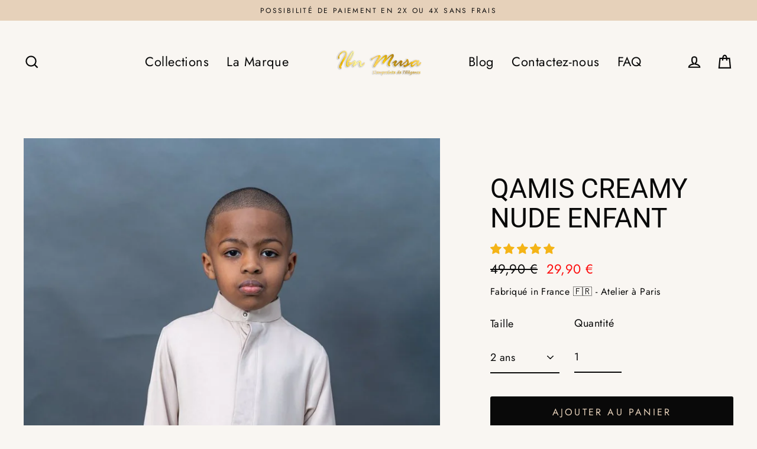

--- FILE ---
content_type: text/html; charset=utf-8
request_url: https://www.ibnmusa.fr/collections/enfant/products/qamis-creamy-nude-enfant
body_size: 38899
content:
<!doctype html>
<html class="no-js" lang="fr">
<head>
  <!-- Global site tag (gtag.js) - Google Ads: 635883981 -->
<script async src="https://www.googletagmanager.com/gtag/js?id=AW-635883981"></script>
<script>
  window.dataLayer = window.dataLayer || [];
  function gtag(){dataLayer.push(arguments);}
  gtag('js', new Date());

  gtag('config', 'AW-635883981');
</script>

  <meta charset="utf-8">
  <meta http-equiv="X-UA-Compatible" content="IE=edge">
  <meta name="viewport" content="width=device-width,initial-scale=1">
  <meta name="theme-color" content="#090909">
  <link rel="canonical" href="https://www.ibnmusa.fr/products/qamis-creamy-nude-enfant"><link rel="shortcut icon" href="//www.ibnmusa.fr/cdn/shop/files/ibn_musa_-_goldblack_32x32.jpg?v=1614156258" type="image/png" /><title>Qamis Creamy Nude Enfant
&ndash; www.ibnmusa.fr
</title>
<meta name="description" content="  Qui a dit que nos petits garçons ne pouvaient pas être garçons d’honneur ? Celui-ci saura le magnifier pour le jour de votre joyeux évènement. Sa magnifique couleur et son col mao sont les détails qui apportent élégance et raffinement à ce nouveau modèle. Coloris : Nude Broderie : Nude Coupe ajustée Col mao Personnal"><meta property="og:site_name" content="www.ibnmusa.fr">
  <meta property="og:url" content="https://www.ibnmusa.fr/products/qamis-creamy-nude-enfant">
  <meta property="og:title" content="Qamis Creamy Nude Enfant">
  <meta property="og:type" content="product">
  <meta property="og:description" content="  Qui a dit que nos petits garçons ne pouvaient pas être garçons d’honneur ? Celui-ci saura le magnifier pour le jour de votre joyeux évènement. Sa magnifique couleur et son col mao sont les détails qui apportent élégance et raffinement à ce nouveau modèle. Coloris : Nude Broderie : Nude Coupe ajustée Col mao Personnal"><meta property="og:image" content="http://www.ibnmusa.fr/cdn/shop/products/QamisenfantCreamynude_1200x1200.jpg?v=1647052796">
  <meta property="og:image:secure_url" content="https://www.ibnmusa.fr/cdn/shop/products/QamisenfantCreamynude_1200x1200.jpg?v=1647052796">
  <meta name="twitter:site" content="@ibnmusaelegance">
  <meta name="twitter:card" content="summary_large_image">
  <meta name="twitter:title" content="Qamis Creamy Nude Enfant">
  <meta name="twitter:description" content="  Qui a dit que nos petits garçons ne pouvaient pas être garçons d’honneur ? Celui-ci saura le magnifier pour le jour de votre joyeux évènement. Sa magnifique couleur et son col mao sont les détails qui apportent élégance et raffinement à ce nouveau modèle. Coloris : Nude Broderie : Nude Coupe ajustée Col mao Personnal">
<script>window.performance && window.performance.mark && window.performance.mark('shopify.content_for_header.start');</script><meta name="google-site-verification" content="AZquDpwhO69ydfukr0TWOyeRENAGBQaOctDD1BssR6s">
<meta id="shopify-digital-wallet" name="shopify-digital-wallet" content="/54301130929/digital_wallets/dialog">
<meta name="shopify-checkout-api-token" content="caff13aa7cd1d9e273fb167b4975cd8c">
<meta id="in-context-paypal-metadata" data-shop-id="54301130929" data-venmo-supported="false" data-environment="production" data-locale="fr_FR" data-paypal-v4="true" data-currency="EUR">
<link rel="alternate" hreflang="x-default" href="https://www.ibnmusa.fr/products/qamis-creamy-nude-enfant">
<link rel="alternate" hreflang="fr" href="https://www.ibnmusa.fr/products/qamis-creamy-nude-enfant">
<link rel="alternate" hreflang="en-GB" href="https://www.ibnmusaelegance.co.uk/products/qamis-creamy-nude-enfant">
<link rel="alternate" hreflang="fr-GB" href="https://www.ibnmusaelegance.co.uk/fr/products/qamis-creamy-nude-enfant">
<link rel="alternate" hreflang="en-US" href="https://www.ibnmusaelegance.com/products/qamis-creamy-nude-enfant">
<link rel="alternate" hreflang="fr-US" href="https://www.ibnmusaelegance.com/fr/products/qamis-creamy-nude-enfant">
<link rel="alternate" type="application/json+oembed" href="https://www.ibnmusa.fr/products/qamis-creamy-nude-enfant.oembed">
<script async="async" src="/checkouts/internal/preloads.js?locale=fr-FR"></script>
<script id="shopify-features" type="application/json">{"accessToken":"caff13aa7cd1d9e273fb167b4975cd8c","betas":["rich-media-storefront-analytics"],"domain":"www.ibnmusa.fr","predictiveSearch":true,"shopId":54301130929,"locale":"fr"}</script>
<script>var Shopify = Shopify || {};
Shopify.shop = "www-ibnmusa-fr.myshopify.com";
Shopify.locale = "fr";
Shopify.currency = {"active":"EUR","rate":"1.0"};
Shopify.country = "FR";
Shopify.theme = {"name":"Theme streamline 1","id":119689478321,"schema_name":"Streamline","schema_version":"3.2.0","theme_store_id":null,"role":"main"};
Shopify.theme.handle = "null";
Shopify.theme.style = {"id":null,"handle":null};
Shopify.cdnHost = "www.ibnmusa.fr/cdn";
Shopify.routes = Shopify.routes || {};
Shopify.routes.root = "/";</script>
<script type="module">!function(o){(o.Shopify=o.Shopify||{}).modules=!0}(window);</script>
<script>!function(o){function n(){var o=[];function n(){o.push(Array.prototype.slice.apply(arguments))}return n.q=o,n}var t=o.Shopify=o.Shopify||{};t.loadFeatures=n(),t.autoloadFeatures=n()}(window);</script>
<script id="shop-js-analytics" type="application/json">{"pageType":"product"}</script>
<script defer="defer" async type="module" src="//www.ibnmusa.fr/cdn/shopifycloud/shop-js/modules/v2/client.init-shop-cart-sync_BcDpqI9l.fr.esm.js"></script>
<script defer="defer" async type="module" src="//www.ibnmusa.fr/cdn/shopifycloud/shop-js/modules/v2/chunk.common_a1Rf5Dlz.esm.js"></script>
<script defer="defer" async type="module" src="//www.ibnmusa.fr/cdn/shopifycloud/shop-js/modules/v2/chunk.modal_Djra7sW9.esm.js"></script>
<script type="module">
  await import("//www.ibnmusa.fr/cdn/shopifycloud/shop-js/modules/v2/client.init-shop-cart-sync_BcDpqI9l.fr.esm.js");
await import("//www.ibnmusa.fr/cdn/shopifycloud/shop-js/modules/v2/chunk.common_a1Rf5Dlz.esm.js");
await import("//www.ibnmusa.fr/cdn/shopifycloud/shop-js/modules/v2/chunk.modal_Djra7sW9.esm.js");

  window.Shopify.SignInWithShop?.initShopCartSync?.({"fedCMEnabled":true,"windoidEnabled":true});

</script>
<script>(function() {
  var isLoaded = false;
  function asyncLoad() {
    if (isLoaded) return;
    isLoaded = true;
    var urls = ["\/\/d1liekpayvooaz.cloudfront.net\/apps\/customizery\/customizery.js?shop=www-ibnmusa-fr.myshopify.com","https:\/\/chimpstatic.com\/mcjs-connected\/js\/users\/dd0902f0c897277a01bd0f83f\/88ad014f1a19a8884e9ad6033.js?shop=www-ibnmusa-fr.myshopify.com","\/\/code.tidio.co\/6qyynx020fditzomeemmlxezdw8jrmzd.js?shop=www-ibnmusa-fr.myshopify.com","https:\/\/cdn.weglot.com\/weglot_script_tag.js?shop=www-ibnmusa-fr.myshopify.com","https:\/\/cdn.shopify.com\/s\/files\/1\/0543\/0113\/0929\/t\/2\/assets\/booster_eu_cookie_54301130929.js?v=1645745367\u0026shop=www-ibnmusa-fr.myshopify.com","https:\/\/ufe.helixo.co\/scripts\/sdk.min.js?shop=www-ibnmusa-fr.myshopify.com","https:\/\/cdn-loyalty.yotpo.com\/loader\/lwiOMvj9cetDODnsVNOMHw.js?shop=www-ibnmusa-fr.myshopify.com","\/\/cdn.shopify.com\/proxy\/9cdf8bfff4df3625776ec037e05813b11e4d8e2329d7ae53a40bf43587c03417\/static.cdn.printful.com\/static\/js\/external\/shopify-product-customizer.js?v=0.28\u0026shop=www-ibnmusa-fr.myshopify.com\u0026sp-cache-control=cHVibGljLCBtYXgtYWdlPTkwMA","https:\/\/d1564fddzjmdj5.cloudfront.net\/initializercolissimo.js?app_name=happycolissimo\u0026cloud=d1564fddzjmdj5.cloudfront.net\u0026shop=www-ibnmusa-fr.myshopify.com"];
    for (var i = 0; i < urls.length; i++) {
      var s = document.createElement('script');
      s.type = 'text/javascript';
      s.async = true;
      s.src = urls[i];
      var x = document.getElementsByTagName('script')[0];
      x.parentNode.insertBefore(s, x);
    }
  };
  if(window.attachEvent) {
    window.attachEvent('onload', asyncLoad);
  } else {
    window.addEventListener('load', asyncLoad, false);
  }
})();</script>
<script id="__st">var __st={"a":54301130929,"offset":3600,"reqid":"dfe75812-65a3-4968-b60e-a23c1c9c3799-1769104927","pageurl":"www.ibnmusa.fr\/collections\/enfant\/products\/qamis-creamy-nude-enfant","u":"6dc122e70123","p":"product","rtyp":"product","rid":7145413345457};</script>
<script>window.ShopifyPaypalV4VisibilityTracking = true;</script>
<script id="captcha-bootstrap">!function(){'use strict';const t='contact',e='account',n='new_comment',o=[[t,t],['blogs',n],['comments',n],[t,'customer']],c=[[e,'customer_login'],[e,'guest_login'],[e,'recover_customer_password'],[e,'create_customer']],r=t=>t.map((([t,e])=>`form[action*='/${t}']:not([data-nocaptcha='true']) input[name='form_type'][value='${e}']`)).join(','),a=t=>()=>t?[...document.querySelectorAll(t)].map((t=>t.form)):[];function s(){const t=[...o],e=r(t);return a(e)}const i='password',u='form_key',d=['recaptcha-v3-token','g-recaptcha-response','h-captcha-response',i],f=()=>{try{return window.sessionStorage}catch{return}},m='__shopify_v',_=t=>t.elements[u];function p(t,e,n=!1){try{const o=window.sessionStorage,c=JSON.parse(o.getItem(e)),{data:r}=function(t){const{data:e,action:n}=t;return t[m]||n?{data:e,action:n}:{data:t,action:n}}(c);for(const[e,n]of Object.entries(r))t.elements[e]&&(t.elements[e].value=n);n&&o.removeItem(e)}catch(o){console.error('form repopulation failed',{error:o})}}const l='form_type',E='cptcha';function T(t){t.dataset[E]=!0}const w=window,h=w.document,L='Shopify',v='ce_forms',y='captcha';let A=!1;((t,e)=>{const n=(g='f06e6c50-85a8-45c8-87d0-21a2b65856fe',I='https://cdn.shopify.com/shopifycloud/storefront-forms-hcaptcha/ce_storefront_forms_captcha_hcaptcha.v1.5.2.iife.js',D={infoText:'Protégé par hCaptcha',privacyText:'Confidentialité',termsText:'Conditions'},(t,e,n)=>{const o=w[L][v],c=o.bindForm;if(c)return c(t,g,e,D).then(n);var r;o.q.push([[t,g,e,D],n]),r=I,A||(h.body.append(Object.assign(h.createElement('script'),{id:'captcha-provider',async:!0,src:r})),A=!0)});var g,I,D;w[L]=w[L]||{},w[L][v]=w[L][v]||{},w[L][v].q=[],w[L][y]=w[L][y]||{},w[L][y].protect=function(t,e){n(t,void 0,e),T(t)},Object.freeze(w[L][y]),function(t,e,n,w,h,L){const[v,y,A,g]=function(t,e,n){const i=e?o:[],u=t?c:[],d=[...i,...u],f=r(d),m=r(i),_=r(d.filter((([t,e])=>n.includes(e))));return[a(f),a(m),a(_),s()]}(w,h,L),I=t=>{const e=t.target;return e instanceof HTMLFormElement?e:e&&e.form},D=t=>v().includes(t);t.addEventListener('submit',(t=>{const e=I(t);if(!e)return;const n=D(e)&&!e.dataset.hcaptchaBound&&!e.dataset.recaptchaBound,o=_(e),c=g().includes(e)&&(!o||!o.value);(n||c)&&t.preventDefault(),c&&!n&&(function(t){try{if(!f())return;!function(t){const e=f();if(!e)return;const n=_(t);if(!n)return;const o=n.value;o&&e.removeItem(o)}(t);const e=Array.from(Array(32),(()=>Math.random().toString(36)[2])).join('');!function(t,e){_(t)||t.append(Object.assign(document.createElement('input'),{type:'hidden',name:u})),t.elements[u].value=e}(t,e),function(t,e){const n=f();if(!n)return;const o=[...t.querySelectorAll(`input[type='${i}']`)].map((({name:t})=>t)),c=[...d,...o],r={};for(const[a,s]of new FormData(t).entries())c.includes(a)||(r[a]=s);n.setItem(e,JSON.stringify({[m]:1,action:t.action,data:r}))}(t,e)}catch(e){console.error('failed to persist form',e)}}(e),e.submit())}));const S=(t,e)=>{t&&!t.dataset[E]&&(n(t,e.some((e=>e===t))),T(t))};for(const o of['focusin','change'])t.addEventListener(o,(t=>{const e=I(t);D(e)&&S(e,y())}));const B=e.get('form_key'),M=e.get(l),P=B&&M;t.addEventListener('DOMContentLoaded',(()=>{const t=y();if(P)for(const e of t)e.elements[l].value===M&&p(e,B);[...new Set([...A(),...v().filter((t=>'true'===t.dataset.shopifyCaptcha))])].forEach((e=>S(e,t)))}))}(h,new URLSearchParams(w.location.search),n,t,e,['guest_login'])})(!0,!0)}();</script>
<script integrity="sha256-4kQ18oKyAcykRKYeNunJcIwy7WH5gtpwJnB7kiuLZ1E=" data-source-attribution="shopify.loadfeatures" defer="defer" src="//www.ibnmusa.fr/cdn/shopifycloud/storefront/assets/storefront/load_feature-a0a9edcb.js" crossorigin="anonymous"></script>
<script data-source-attribution="shopify.dynamic_checkout.dynamic.init">var Shopify=Shopify||{};Shopify.PaymentButton=Shopify.PaymentButton||{isStorefrontPortableWallets:!0,init:function(){window.Shopify.PaymentButton.init=function(){};var t=document.createElement("script");t.src="https://www.ibnmusa.fr/cdn/shopifycloud/portable-wallets/latest/portable-wallets.fr.js",t.type="module",document.head.appendChild(t)}};
</script>
<script data-source-attribution="shopify.dynamic_checkout.buyer_consent">
  function portableWalletsHideBuyerConsent(e){var t=document.getElementById("shopify-buyer-consent"),n=document.getElementById("shopify-subscription-policy-button");t&&n&&(t.classList.add("hidden"),t.setAttribute("aria-hidden","true"),n.removeEventListener("click",e))}function portableWalletsShowBuyerConsent(e){var t=document.getElementById("shopify-buyer-consent"),n=document.getElementById("shopify-subscription-policy-button");t&&n&&(t.classList.remove("hidden"),t.removeAttribute("aria-hidden"),n.addEventListener("click",e))}window.Shopify?.PaymentButton&&(window.Shopify.PaymentButton.hideBuyerConsent=portableWalletsHideBuyerConsent,window.Shopify.PaymentButton.showBuyerConsent=portableWalletsShowBuyerConsent);
</script>
<script data-source-attribution="shopify.dynamic_checkout.cart.bootstrap">document.addEventListener("DOMContentLoaded",(function(){function t(){return document.querySelector("shopify-accelerated-checkout-cart, shopify-accelerated-checkout")}if(t())Shopify.PaymentButton.init();else{new MutationObserver((function(e,n){t()&&(Shopify.PaymentButton.init(),n.disconnect())})).observe(document.body,{childList:!0,subtree:!0})}}));
</script>
<link id="shopify-accelerated-checkout-styles" rel="stylesheet" media="screen" href="https://www.ibnmusa.fr/cdn/shopifycloud/portable-wallets/latest/accelerated-checkout-backwards-compat.css" crossorigin="anonymous">
<style id="shopify-accelerated-checkout-cart">
        #shopify-buyer-consent {
  margin-top: 1em;
  display: inline-block;
  width: 100%;
}

#shopify-buyer-consent.hidden {
  display: none;
}

#shopify-subscription-policy-button {
  background: none;
  border: none;
  padding: 0;
  text-decoration: underline;
  font-size: inherit;
  cursor: pointer;
}

#shopify-subscription-policy-button::before {
  box-shadow: none;
}

      </style>

<script>window.performance && window.performance.mark && window.performance.mark('shopify.content_for_header.end');</script>

  <script>
    var theme = {
      stylesheet: "//www.ibnmusa.fr/cdn/shop/t/2/assets/theme.css?v=146666537540211268181742583153",
      template: "product",
      routes: {
        cart: "/cart",
        cartAdd: "/cart/add.js",
        cartChange: "/cart/change"
      },
      strings: {
        addToCart: "Ajouter au panier",
        soldOut: "Épuisé",
        unavailable: "Non disponible",
        regularPrice: "Prix régulier",
        salePrice: "Prix réduit",
        stockLabel: "[count] en stock",
        willNotShipUntil: "Sera expédié après [date]",
        willBeInStockAfter: "Sera en stock à compter de [date]",
        waitingForStock: "Réassort en cours",
        cartItems: "[count] article",
        cartConfirmDelete: "Etes-vous sûr de vouloir supprimer cet élément?",
        cartTermsConfirmation: "Vous devez accepter les termes et conditions de vente pour confirmer"
      },
      settings: {
        dynamicVariantsEnable: true,
        cartType: "page",
        moneyFormat: "{{amount_with_comma_separator}} €",
        quickView: false,
        hoverProductGrid: true,
        themeName: 'Streamline',
        themeVersion: "3.2.0"
      }
    };

    document.documentElement.className = document.documentElement.className.replace('no-js', 'js');
  </script><style data-shopify>:root {
    --typeHeaderPrimary: Roboto;
    --typeHeaderFallback: sans-serif;
    --typeHeaderSize: 46px;
    --typeHeaderStyle: normal;
    --typeHeaderWeight: 400;
    --typeHeaderLineHeight: 1.1;
    --typeHeaderSpacing: 0.0em;

    --typeBasePrimary:Jost;
    --typeBaseFallback:sans-serif;
    --typeBaseSize: 18px;
    --typeBaseWeight: 400;
    --typeBaseStyle: normal;
    --typeBaseSpacing: 0.025em;
    --typeBaseLineHeight: 1.9;

    
      --buttonRadius: 3px;
    

    --iconWeight: 5px;
    --iconLinecaps: miter;
  }

  
    .site-nav__thumb-cart {
      border-left: 1px solid rgba(255,255,255,0.3);
    }
  

  .hero {
    background-image: linear-gradient(100deg, #eee5e0 40%, #ffffff 63%, #eee5e0 79%);
  }

  .placeholder-content,
  .image-wrap,
  .skrim__link,
  .pswp__img--placeholder {
    background-image: linear-gradient(100deg, #fdfbfa 40%, #f9f2ef 63%, #fdfbfa 79%);
  }</style><style>
  @font-face {
  font-family: Roboto;
  font-weight: 400;
  font-style: normal;
  font-display: block;
  src: url("//www.ibnmusa.fr/cdn/fonts/roboto/roboto_n4.2019d890f07b1852f56ce63ba45b2db45d852cba.woff2") format("woff2"),
       url("//www.ibnmusa.fr/cdn/fonts/roboto/roboto_n4.238690e0007583582327135619c5f7971652fa9d.woff") format("woff");
}

  @font-face {
  font-family: Jost;
  font-weight: 400;
  font-style: normal;
  font-display: block;
  src: url("//www.ibnmusa.fr/cdn/fonts/jost/jost_n4.d47a1b6347ce4a4c9f437608011273009d91f2b7.woff2") format("woff2"),
       url("//www.ibnmusa.fr/cdn/fonts/jost/jost_n4.791c46290e672b3f85c3d1c651ef2efa3819eadd.woff") format("woff");
}


  @font-face {
  font-family: Jost;
  font-weight: 700;
  font-style: normal;
  src: url("//www.ibnmusa.fr/cdn/fonts/jost/jost_n7.921dc18c13fa0b0c94c5e2517ffe06139c3615a3.woff2") format("woff2"),
       url("//www.ibnmusa.fr/cdn/fonts/jost/jost_n7.cbfc16c98c1e195f46c536e775e4e959c5f2f22b.woff") format("woff");
}

  @font-face {
  font-family: Jost;
  font-weight: 400;
  font-style: italic;
  src: url("//www.ibnmusa.fr/cdn/fonts/jost/jost_i4.b690098389649750ada222b9763d55796c5283a5.woff2") format("woff2"),
       url("//www.ibnmusa.fr/cdn/fonts/jost/jost_i4.fd766415a47e50b9e391ae7ec04e2ae25e7e28b0.woff") format("woff");
}

  @font-face {
  font-family: Jost;
  font-weight: 700;
  font-style: italic;
  src: url("//www.ibnmusa.fr/cdn/fonts/jost/jost_i7.d8201b854e41e19d7ed9b1a31fe4fe71deea6d3f.woff2") format("woff2"),
       url("//www.ibnmusa.fr/cdn/fonts/jost/jost_i7.eae515c34e26b6c853efddc3fc0c552e0de63757.woff") format("woff");
}


  body,
  input,
  textarea,
  button,
  select {
    -webkit-font-smoothing: antialiased;
    -webkit-text-size-adjust: 100%;
    text-rendering: optimizeSpeed;
    font-family: var(--typeBasePrimary), var(--typeBaseFallback);
    font-size: calc(var(--typeBaseSize) * 0.85);
    font-weight: var(--typeBaseWeight);
    font-style: var(--typeBaseStyle);
    letter-spacing: var(--typeBaseSpacing);
    line-height: var(--typeBaseLineHeight);
  }

  @media only screen and (min-width: 769px) {
    body,
    input,
    textarea,
    button,
    select {
      font-size: var(--typeBaseSize);
    }
  }

  .page-container {
    display: none;
  }

  h1, .h1,
  h3, .h3,
  h4, .h4,
  h5, .h5,
  h6, .h6,
  .section-header__title,
  .spr-header-title.spr-header-title {
    font-family: var(--typeHeaderPrimary), var(--typeHeaderFallback);
    font-weight: var(--typeHeaderWeight);
    font-style: normal;
    letter-spacing: var(--typeHeaderSpacing);
    line-height: var(--typeHeaderLineHeight);
    word-break: break-word;

    
      text-transform: uppercase;
    
  }

  h2, .h2 {
    font-family: var(--typeBasePrimary), var(--typeBaseFallback);
    font-weight: var(--typeBaseWeight);
    letter-spacing: var(--typeBaseSpacing);
    line-height: var(--typeBaseLineHeight);
  }

  
  @keyframes pulse-fade {
    0% {
      opacity: 0;
    }
    50% {
      opacity: 1;
    }
    100% {
      opacity: 0;
    }
  }

  .splash-screen {
    box-sizing: border-box;
    display: flex;
    position: fixed;
    left: 0;
    top: 0;
    right: 0;
    bottom: 0;
    align-items: center;
    justify-content: center;
    z-index: 10001;
    background-color: #f9f6f2;
  }

  .splash-screen__loader {
    max-width: 150px;
  }

  @media only screen and (min-width: 769px) {
    .splash-screen__loader {
      max-width: 160px;
    }
  }

  .splash-screen img {
    display: block;
    max-width: 100%;
    border: 0 none;
    animation: pulse-fade 0.4s infinite linear;
  }

  .loader-text {
    letter-spacing: 0.2em;
    font-size: 1.5em;
    text-transform: uppercase;
    animation: pulse-fade 0.4s infinite linear;
  }

  .loader-logo {
    display: none;
    position: fixed;
    left: 0;
    top: 0;
    right: 0;
    bottom: 0;
    align-items: center;
    justify-content: center;
    background-color: #f9f6f2;
    z-index: 6000;
  }

  .loader-logo__img {
    display: block;
  }

  .transition-body {
    opacity: 0;
  }

  .btn--loading span:after {
    content: "Chargement";
  }
</style>

<link title="theme" rel="preload" href="//www.ibnmusa.fr/cdn/shop/t/2/assets/theme.css?v=146666537540211268181742583153" as="style">
<noscript><link rel="stylesheet" href="//www.ibnmusa.fr/cdn/shop/t/2/assets/theme.css?v=146666537540211268181742583153"></noscript>

<script>
/*! loadCSS. [c]2017 Filament Group, Inc. MIT License */
!function(a){"use strict";var b=function(b,c,d){function e(a){return h.body?a():void setTimeout(function(){e(a)})}function f(){i.addEventListener&&i.removeEventListener("load",f);if(!Shopify.designMode)i.media=d||"all"}var g,h=a.document,i=h.createElement("link");if(c)g=c;else{var j=(h.body||h.getElementsByTagName("head")[0]).childNodes;g=j[j.length-1]}var k=h.styleSheets;i.rel="stylesheet",i.href=b,i.media=Shopify.designMode?d||"all":"only x",e(function(){g.parentNode.insertBefore(i,c?g:g.nextSibling)});var l=function(a){for(var b=i.href,c=k.length;c--;)if(k[c].href===b)return a();setTimeout(function(){l(a)})};return i.addEventListener&&i.addEventListener("load",f),i.onloadcssdefined=l,l(f),i};"undefined"!=typeof exports?exports.loadCSS=b:a.loadCSS=b}("undefined"!=typeof global?global:this);
/*! onloadCSS. (onload callback for loadCSS) [c]2017 Filament Group, Inc. MIT License */
function onloadCSS(a,b){function c(){!d&&b&&(d=!0,b.call(a))}var d;a.addEventListener&&a.addEventListener("load",c),a.attachEvent&&a.attachEvent("onload",c),"isApplicationInstalled"in navigator&&"onloadcssdefined"in a&&a.onloadcssdefined(c)}

// Insert our stylesheet before our preload <link> tag
var preload = document.querySelector('link[href="//www.ibnmusa.fr/cdn/shop/t/2/assets/theme.css?v=146666537540211268181742583153"]');
var stylesheet = loadCSS('//www.ibnmusa.fr/cdn/shop/t/2/assets/theme.css?v=146666537540211268181742583153', preload);
// Create a property to easily detect if the stylesheet is done loading
onloadCSS(stylesheet, function() { stylesheet.loaded = true; });
</script>
<script src="//www.ibnmusa.fr/cdn/shop/t/2/assets/vendor-v3.js" defer="defer"></script><script src="//www.ibnmusa.fr/cdn/shop/t/2/assets/theme.js?v=102352190173359973881613433073" defer="defer"></script>
<!-- Start of Judge.me Core -->
<link rel="dns-prefetch" href="https://cdn.judge.me/">
<script data-cfasync='false' class='jdgm-settings-script'>window.jdgmSettings={"pagination":5,"disable_web_reviews":false,"badge_no_review_text":"Aucun avis","badge_n_reviews_text":"{{ n }} avis","badge_star_color":"#f4b417","hide_badge_preview_if_no_reviews":true,"badge_hide_text":false,"enforce_center_preview_badge":false,"widget_title":"Avis Clients","widget_open_form_text":"Écrire un avis","widget_close_form_text":"Annuler l'avis","widget_refresh_page_text":"Actualiser la page","widget_summary_text":"Basé sur {{ number_of_reviews }} avis","widget_no_review_text":"Soyez le premier à écrire un avis","widget_name_field_text":"Nom d'affichage","widget_verified_name_field_text":"Nom vérifié (public)","widget_name_placeholder_text":"Nom d'affichage","widget_required_field_error_text":"Ce champ est obligatoire.","widget_email_field_text":"Adresse email","widget_verified_email_field_text":"Email vérifié (privé, ne peut pas être modifié)","widget_email_placeholder_text":"Votre adresse email","widget_email_field_error_text":"Veuillez entrer une adresse email valide.","widget_rating_field_text":"Évaluation","widget_review_title_field_text":"Titre de l'avis","widget_review_title_placeholder_text":"Donnez un titre à votre avis","widget_review_body_field_text":"Contenu de l'avis","widget_review_body_placeholder_text":"Commencez à écrire ici...","widget_pictures_field_text":"Photo/Vidéo (facultatif)","widget_submit_review_text":"Soumettre l'avis","widget_submit_verified_review_text":"Soumettre un avis vérifié","widget_submit_success_msg_with_auto_publish":"Merci ! Veuillez actualiser la page dans quelques instants pour voir votre avis. Vous pouvez supprimer ou modifier votre avis en vous connectant à \u003ca href='https://judge.me/login' target='_blank' rel='nofollow noopener'\u003eJudge.me\u003c/a\u003e","widget_submit_success_msg_no_auto_publish":"Merci ! Votre avis sera publié dès qu'il sera approuvé par l'administrateur de la boutique. Vous pouvez supprimer ou modifier votre avis en vous connectant à \u003ca href='https://judge.me/login' target='_blank' rel='nofollow noopener'\u003eJudge.me\u003c/a\u003e","widget_show_default_reviews_out_of_total_text":"Affichage de {{ n_reviews_shown }} sur {{ n_reviews }} avis.","widget_show_all_link_text":"Tout afficher","widget_show_less_link_text":"Afficher moins","widget_author_said_text":"{{ reviewer_name }} a dit :","widget_days_text":"il y a {{ n }} jour/jours","widget_weeks_text":"il y a {{ n }} semaine/semaines","widget_months_text":"il y a {{ n }} mois","widget_years_text":"il y a {{ n }} an/ans","widget_yesterday_text":"Hier","widget_today_text":"Aujourd'hui","widget_replied_text":"\u003e\u003e {{ shop_name }} a répondu :","widget_read_more_text":"Lire plus","widget_reviewer_name_as_initial":"","widget_rating_filter_color":"","widget_rating_filter_see_all_text":"Voir tous les avis","widget_sorting_most_recent_text":"Plus récents","widget_sorting_highest_rating_text":"Meilleures notes","widget_sorting_lowest_rating_text":"Notes les plus basses","widget_sorting_with_pictures_text":"Uniquement les photos","widget_sorting_most_helpful_text":"Plus utiles","widget_open_question_form_text":"Poser une question","widget_reviews_subtab_text":"Avis","widget_questions_subtab_text":"Questions","widget_question_label_text":"Question","widget_answer_label_text":"Réponse","widget_question_placeholder_text":"Écrivez votre question ici","widget_submit_question_text":"Soumettre la question","widget_question_submit_success_text":"Merci pour votre question ! Nous vous notifierons dès qu'elle aura une réponse.","widget_star_color":"#f4b417","verified_badge_text":"Vérifié","verified_badge_bg_color":"","verified_badge_text_color":"","verified_badge_placement":"left-of-reviewer-name","widget_review_max_height":"","widget_hide_border":false,"widget_social_share":false,"widget_thumb":false,"widget_review_location_show":false,"widget_location_format":"","all_reviews_include_out_of_store_products":true,"all_reviews_out_of_store_text":"(hors boutique)","all_reviews_pagination":100,"all_reviews_product_name_prefix_text":"à propos de","enable_review_pictures":false,"enable_question_anwser":false,"widget_theme":"","review_date_format":"dd/mm/yyyy","default_sort_method":"most-recent","widget_product_reviews_subtab_text":"Avis Produits","widget_shop_reviews_subtab_text":"Avis Boutique","widget_other_products_reviews_text":"Avis pour d'autres produits","widget_store_reviews_subtab_text":"Avis de la boutique","widget_no_store_reviews_text":"Cette boutique n'a pas encore reçu d'avis","widget_web_restriction_product_reviews_text":"Ce produit n'a pas encore reçu d'avis","widget_no_items_text":"Aucun élément trouvé","widget_show_more_text":"Afficher plus","widget_write_a_store_review_text":"Écrire un avis sur la boutique","widget_other_languages_heading":"Avis dans d'autres langues","widget_translate_review_text":"Traduire l'avis en {{ language }}","widget_translating_review_text":"Traduction en cours...","widget_show_original_translation_text":"Afficher l'original ({{ language }})","widget_translate_review_failed_text":"Impossible de traduire cet avis.","widget_translate_review_retry_text":"Réessayer","widget_translate_review_try_again_later_text":"Réessayez plus tard","show_product_url_for_grouped_product":false,"widget_sorting_pictures_first_text":"Photos en premier","show_pictures_on_all_rev_page_mobile":false,"show_pictures_on_all_rev_page_desktop":false,"floating_tab_hide_mobile_install_preference":false,"floating_tab_button_name":"★ Avis","floating_tab_title":"Laissons nos clients parler pour nous","floating_tab_button_color":"","floating_tab_button_background_color":"","floating_tab_url":"","floating_tab_url_enabled":false,"floating_tab_tab_style":"text","all_reviews_text_badge_text":"Les clients nous notent {{ shop.metafields.judgeme.all_reviews_rating | round: 1 }}/5 basé sur {{ shop.metafields.judgeme.all_reviews_count }} avis.","all_reviews_text_badge_text_branded_style":"{{ shop.metafields.judgeme.all_reviews_rating | round: 1 }} sur 5 étoiles basé sur {{ shop.metafields.judgeme.all_reviews_count }} avis","is_all_reviews_text_badge_a_link":false,"show_stars_for_all_reviews_text_badge":false,"all_reviews_text_badge_url":"","all_reviews_text_style":"text","all_reviews_text_color_style":"judgeme_brand_color","all_reviews_text_color":"#108474","all_reviews_text_show_jm_brand":true,"featured_carousel_show_header":true,"featured_carousel_title":"Avis Clients","testimonials_carousel_title":"Les clients nous disent","videos_carousel_title":"Histoire de clients réels","cards_carousel_title":"Les clients nous disent","featured_carousel_count_text":"de {{ n }} avis","featured_carousel_add_link_to_all_reviews_page":false,"featured_carousel_url":"","featured_carousel_show_images":true,"featured_carousel_autoslide_interval":5,"featured_carousel_arrows_on_the_sides":false,"featured_carousel_height":400,"featured_carousel_width":80,"featured_carousel_image_size":340,"featured_carousel_image_height":250,"featured_carousel_arrow_color":"#eeeeee","verified_count_badge_style":"vintage","verified_count_badge_orientation":"horizontal","verified_count_badge_color_style":"judgeme_brand_color","verified_count_badge_color":"#108474","is_verified_count_badge_a_link":false,"verified_count_badge_url":"","verified_count_badge_show_jm_brand":true,"widget_rating_preset_default":5,"widget_first_sub_tab":"product-reviews","widget_show_histogram":true,"widget_histogram_use_custom_color":false,"widget_pagination_use_custom_color":false,"widget_star_use_custom_color":true,"widget_verified_badge_use_custom_color":false,"widget_write_review_use_custom_color":false,"picture_reminder_submit_button":"Upload Pictures","enable_review_videos":false,"mute_video_by_default":false,"widget_sorting_videos_first_text":"Vidéos en premier","widget_review_pending_text":"En attente","featured_carousel_items_for_large_screen":3,"social_share_options_order":"Facebook,Twitter","remove_microdata_snippet":false,"disable_json_ld":false,"enable_json_ld_products":false,"preview_badge_show_question_text":false,"preview_badge_no_question_text":"Aucune question","preview_badge_n_question_text":"{{ number_of_questions }} question/questions","qa_badge_show_icon":false,"qa_badge_position":"same-row","remove_judgeme_branding":false,"widget_add_search_bar":false,"widget_search_bar_placeholder":"Recherche","widget_sorting_verified_only_text":"Vérifiés uniquement","featured_carousel_theme":"aligned","featured_carousel_show_rating":true,"featured_carousel_show_title":true,"featured_carousel_show_body":true,"featured_carousel_show_date":false,"featured_carousel_show_reviewer":true,"featured_carousel_show_product":false,"featured_carousel_header_background_color":"#108474","featured_carousel_header_text_color":"#ffffff","featured_carousel_name_product_separator":"reviewed","featured_carousel_full_star_background":"#108474","featured_carousel_empty_star_background":"#dadada","featured_carousel_vertical_theme_background":"#f9fafb","featured_carousel_verified_badge_enable":false,"featured_carousel_verified_badge_color":"#108474","featured_carousel_border_style":"round","featured_carousel_review_line_length_limit":3,"featured_carousel_more_reviews_button_text":"Lire plus d'avis","featured_carousel_view_product_button_text":"Voir le produit","all_reviews_page_load_reviews_on":"scroll","all_reviews_page_load_more_text":"Charger plus d'avis","disable_fb_tab_reviews":false,"enable_ajax_cdn_cache":false,"widget_public_name_text":"affiché publiquement comme","default_reviewer_name":"John Smith","default_reviewer_name_has_non_latin":true,"widget_reviewer_anonymous":"Anonyme","medals_widget_title":"Médailles d'avis Judge.me","medals_widget_background_color":"#f9fafb","medals_widget_position":"footer_all_pages","medals_widget_border_color":"#f9fafb","medals_widget_verified_text_position":"left","medals_widget_use_monochromatic_version":false,"medals_widget_elements_color":"#108474","show_reviewer_avatar":true,"widget_invalid_yt_video_url_error_text":"Pas une URL de vidéo YouTube","widget_max_length_field_error_text":"Veuillez ne pas dépasser {0} caractères.","widget_show_country_flag":false,"widget_show_collected_via_shop_app":true,"widget_verified_by_shop_badge_style":"light","widget_verified_by_shop_text":"Vérifié par la boutique","widget_show_photo_gallery":false,"widget_load_with_code_splitting":true,"widget_ugc_install_preference":false,"widget_ugc_title":"Fait par nous, partagé par vous","widget_ugc_subtitle":"Taguez-nous pour voir votre photo mise en avant sur notre page","widget_ugc_arrows_color":"#ffffff","widget_ugc_primary_button_text":"Acheter maintenant","widget_ugc_primary_button_background_color":"#108474","widget_ugc_primary_button_text_color":"#ffffff","widget_ugc_primary_button_border_width":"0","widget_ugc_primary_button_border_style":"none","widget_ugc_primary_button_border_color":"#108474","widget_ugc_primary_button_border_radius":"25","widget_ugc_secondary_button_text":"Charger plus","widget_ugc_secondary_button_background_color":"#ffffff","widget_ugc_secondary_button_text_color":"#108474","widget_ugc_secondary_button_border_width":"2","widget_ugc_secondary_button_border_style":"solid","widget_ugc_secondary_button_border_color":"#108474","widget_ugc_secondary_button_border_radius":"25","widget_ugc_reviews_button_text":"Voir les avis","widget_ugc_reviews_button_background_color":"#ffffff","widget_ugc_reviews_button_text_color":"#108474","widget_ugc_reviews_button_border_width":"2","widget_ugc_reviews_button_border_style":"solid","widget_ugc_reviews_button_border_color":"#108474","widget_ugc_reviews_button_border_radius":"25","widget_ugc_reviews_button_link_to":"judgeme-reviews-page","widget_ugc_show_post_date":true,"widget_ugc_max_width":"800","widget_rating_metafield_value_type":true,"widget_primary_color":"#108474","widget_enable_secondary_color":false,"widget_secondary_color":"#edf5f5","widget_summary_average_rating_text":"{{ average_rating }} sur 5","widget_media_grid_title":"Photos \u0026 vidéos clients","widget_media_grid_see_more_text":"Voir plus","widget_round_style":false,"widget_show_product_medals":true,"widget_verified_by_judgeme_text":"Vérifié par Judge.me","widget_show_store_medals":true,"widget_verified_by_judgeme_text_in_store_medals":"Vérifié par Judge.me","widget_media_field_exceed_quantity_message":"Désolé, nous ne pouvons accepter que {{ max_media }} pour un avis.","widget_media_field_exceed_limit_message":"{{ file_name }} est trop volumineux, veuillez sélectionner un {{ media_type }} de moins de {{ size_limit }}MB.","widget_review_submitted_text":"Avis soumis !","widget_question_submitted_text":"Question soumise !","widget_close_form_text_question":"Annuler","widget_write_your_answer_here_text":"Écrivez votre réponse ici","widget_enabled_branded_link":true,"widget_show_collected_by_judgeme":false,"widget_reviewer_name_color":"","widget_write_review_text_color":"","widget_write_review_bg_color":"","widget_collected_by_judgeme_text":"collecté par Judge.me","widget_pagination_type":"standard","widget_load_more_text":"Charger plus","widget_load_more_color":"#108474","widget_full_review_text":"Avis complet","widget_read_more_reviews_text":"Lire plus d'avis","widget_read_questions_text":"Lire les questions","widget_questions_and_answers_text":"Questions \u0026 Réponses","widget_verified_by_text":"Vérifié par","widget_verified_text":"Vérifié","widget_number_of_reviews_text":"{{ number_of_reviews }} avis","widget_back_button_text":"Retour","widget_next_button_text":"Suivant","widget_custom_forms_filter_button":"Filtres","custom_forms_style":"vertical","widget_show_review_information":false,"how_reviews_are_collected":"Comment les avis sont-ils collectés ?","widget_show_review_keywords":false,"widget_gdpr_statement":"Comment nous utilisons vos données : Nous vous contacterons uniquement à propos de l'avis que vous avez laissé, et seulement si nécessaire. En soumettant votre avis, vous acceptez les \u003ca href='https://judge.me/terms' target='_blank' rel='nofollow noopener'\u003econditions\u003c/a\u003e, la \u003ca href='https://judge.me/privacy' target='_blank' rel='nofollow noopener'\u003epolitique de confidentialité\u003c/a\u003e et les \u003ca href='https://judge.me/content-policy' target='_blank' rel='nofollow noopener'\u003epolitiques de contenu\u003c/a\u003e de Judge.me.","widget_multilingual_sorting_enabled":false,"widget_translate_review_content_enabled":false,"widget_translate_review_content_method":"manual","popup_widget_review_selection":"automatically_with_pictures","popup_widget_round_border_style":true,"popup_widget_show_title":true,"popup_widget_show_body":true,"popup_widget_show_reviewer":false,"popup_widget_show_product":true,"popup_widget_show_pictures":true,"popup_widget_use_review_picture":true,"popup_widget_show_on_home_page":true,"popup_widget_show_on_product_page":true,"popup_widget_show_on_collection_page":true,"popup_widget_show_on_cart_page":true,"popup_widget_position":"bottom_left","popup_widget_first_review_delay":5,"popup_widget_duration":5,"popup_widget_interval":5,"popup_widget_review_count":5,"popup_widget_hide_on_mobile":true,"review_snippet_widget_round_border_style":true,"review_snippet_widget_card_color":"#FFFFFF","review_snippet_widget_slider_arrows_background_color":"#FFFFFF","review_snippet_widget_slider_arrows_color":"#000000","review_snippet_widget_star_color":"#108474","show_product_variant":false,"all_reviews_product_variant_label_text":"Variante : ","widget_show_verified_branding":false,"widget_ai_summary_title":"Les clients disent","widget_ai_summary_disclaimer":"Résumé des avis généré par IA basé sur les avis clients récents","widget_show_ai_summary":false,"widget_show_ai_summary_bg":false,"widget_show_review_title_input":true,"redirect_reviewers_invited_via_email":"review_widget","request_store_review_after_product_review":false,"request_review_other_products_in_order":false,"review_form_color_scheme":"default","review_form_corner_style":"square","review_form_star_color":{},"review_form_text_color":"#333333","review_form_background_color":"#ffffff","review_form_field_background_color":"#fafafa","review_form_button_color":{},"review_form_button_text_color":"#ffffff","review_form_modal_overlay_color":"#000000","review_content_screen_title_text":"Comment évalueriez-vous ce produit ?","review_content_introduction_text":"Nous serions ravis que vous partagiez un peu votre expérience.","store_review_form_title_text":"Comment évalueriez-vous cette boutique ?","store_review_form_introduction_text":"Nous serions ravis que vous partagiez un peu votre expérience.","show_review_guidance_text":true,"one_star_review_guidance_text":"Mauvais","five_star_review_guidance_text":"Excellent","customer_information_screen_title_text":"À propos de vous","customer_information_introduction_text":"Veuillez nous en dire plus sur vous.","custom_questions_screen_title_text":"Votre expérience en détail","custom_questions_introduction_text":"Voici quelques questions pour nous aider à mieux comprendre votre expérience.","review_submitted_screen_title_text":"Merci pour votre avis !","review_submitted_screen_thank_you_text":"Nous le traitons et il apparaîtra bientôt dans la boutique.","review_submitted_screen_email_verification_text":"Veuillez confirmer votre email en cliquant sur le lien que nous venons de vous envoyer. Cela nous aide à maintenir des avis authentiques.","review_submitted_request_store_review_text":"Aimeriez-vous partager votre expérience d'achat avec nous ?","review_submitted_review_other_products_text":"Aimeriez-vous évaluer ces produits ?","store_review_screen_title_text":"Voulez-vous partager votre expérience de shopping avec nous ?","store_review_introduction_text":"Nous apprécions votre retour d'expérience et nous l'utilisons pour nous améliorer. Veuillez partager vos pensées ou suggestions.","reviewer_media_screen_title_picture_text":"Partager une photo","reviewer_media_introduction_picture_text":"Téléchargez une photo pour étayer votre avis.","reviewer_media_screen_title_video_text":"Partager une vidéo","reviewer_media_introduction_video_text":"Téléchargez une vidéo pour étayer votre avis.","reviewer_media_screen_title_picture_or_video_text":"Partager une photo ou une vidéo","reviewer_media_introduction_picture_or_video_text":"Téléchargez une photo ou une vidéo pour étayer votre avis.","reviewer_media_youtube_url_text":"Collez votre URL Youtube ici","advanced_settings_next_step_button_text":"Suivant","advanced_settings_close_review_button_text":"Fermer","modal_write_review_flow":false,"write_review_flow_required_text":"Obligatoire","write_review_flow_privacy_message_text":"Nous respectons votre vie privée.","write_review_flow_anonymous_text":"Avis anonyme","write_review_flow_visibility_text":"Ne sera pas visible pour les autres clients.","write_review_flow_multiple_selection_help_text":"Sélectionnez autant que vous le souhaitez","write_review_flow_single_selection_help_text":"Sélectionnez une option","write_review_flow_required_field_error_text":"Ce champ est obligatoire","write_review_flow_invalid_email_error_text":"Veuillez saisir une adresse email valide","write_review_flow_max_length_error_text":"Max. {{ max_length }} caractères.","write_review_flow_media_upload_text":"\u003cb\u003eCliquez pour télécharger\u003c/b\u003e ou glissez-déposez","write_review_flow_gdpr_statement":"Nous vous contacterons uniquement au sujet de votre avis si nécessaire. En soumettant votre avis, vous acceptez nos \u003ca href='https://judge.me/terms' target='_blank' rel='nofollow noopener'\u003econditions d'utilisation\u003c/a\u003e et notre \u003ca href='https://judge.me/privacy' target='_blank' rel='nofollow noopener'\u003epolitique de confidentialité\u003c/a\u003e.","rating_only_reviews_enabled":false,"show_negative_reviews_help_screen":false,"new_review_flow_help_screen_rating_threshold":3,"negative_review_resolution_screen_title_text":"Dites-nous plus","negative_review_resolution_text":"Votre expérience est importante pour nous. S'il y a eu des problèmes avec votre achat, nous sommes là pour vous aider. N'hésitez pas à nous contacter, nous aimerions avoir l'opportunité de corriger les choses.","negative_review_resolution_button_text":"Contactez-nous","negative_review_resolution_proceed_with_review_text":"Laisser un avis","negative_review_resolution_subject":"Problème avec l'achat de {{ shop_name }}.{{ order_name }}","preview_badge_collection_page_install_status":false,"widget_review_custom_css":"","preview_badge_custom_css":"","preview_badge_stars_count":"5-stars","featured_carousel_custom_css":"","floating_tab_custom_css":"","all_reviews_widget_custom_css":"","medals_widget_custom_css":"","verified_badge_custom_css":"","all_reviews_text_custom_css":"","transparency_badges_collected_via_store_invite":false,"transparency_badges_from_another_provider":false,"transparency_badges_collected_from_store_visitor":false,"transparency_badges_collected_by_verified_review_provider":false,"transparency_badges_earned_reward":false,"transparency_badges_collected_via_store_invite_text":"Avis collecté via l'invitation du magasin","transparency_badges_from_another_provider_text":"Avis collecté d'un autre fournisseur","transparency_badges_collected_from_store_visitor_text":"Avis collecté d'un visiteur du magasin","transparency_badges_written_in_google_text":"Avis écrit sur Google","transparency_badges_written_in_etsy_text":"Avis écrit sur Etsy","transparency_badges_written_in_shop_app_text":"Avis écrit sur Shop App","transparency_badges_earned_reward_text":"Avis a gagné une récompense pour une commande future","product_review_widget_per_page":10,"widget_store_review_label_text":"Avis de la boutique","checkout_comment_extension_title_on_product_page":"Customer Comments","checkout_comment_extension_num_latest_comment_show":5,"checkout_comment_extension_format":"name_and_timestamp","checkout_comment_customer_name":"last_initial","checkout_comment_comment_notification":true,"preview_badge_collection_page_install_preference":true,"preview_badge_home_page_install_preference":false,"preview_badge_product_page_install_preference":true,"review_widget_install_preference":"","review_carousel_install_preference":true,"floating_reviews_tab_install_preference":"none","verified_reviews_count_badge_install_preference":false,"all_reviews_text_install_preference":false,"review_widget_best_location":true,"judgeme_medals_install_preference":false,"review_widget_revamp_enabled":false,"review_widget_qna_enabled":false,"review_widget_header_theme":"minimal","review_widget_widget_title_enabled":true,"review_widget_header_text_size":"medium","review_widget_header_text_weight":"regular","review_widget_average_rating_style":"compact","review_widget_bar_chart_enabled":true,"review_widget_bar_chart_type":"numbers","review_widget_bar_chart_style":"standard","review_widget_expanded_media_gallery_enabled":false,"review_widget_reviews_section_theme":"standard","review_widget_image_style":"thumbnails","review_widget_review_image_ratio":"square","review_widget_stars_size":"medium","review_widget_verified_badge":"standard_text","review_widget_review_title_text_size":"medium","review_widget_review_text_size":"medium","review_widget_review_text_length":"medium","review_widget_number_of_columns_desktop":3,"review_widget_carousel_transition_speed":5,"review_widget_custom_questions_answers_display":"always","review_widget_button_text_color":"#FFFFFF","review_widget_text_color":"#000000","review_widget_lighter_text_color":"#7B7B7B","review_widget_corner_styling":"soft","review_widget_review_word_singular":"avis","review_widget_review_word_plural":"avis","review_widget_voting_label":"Utile?","review_widget_shop_reply_label":"Réponse de {{ shop_name }} :","review_widget_filters_title":"Filtres","qna_widget_question_word_singular":"Question","qna_widget_question_word_plural":"Questions","qna_widget_answer_reply_label":"Réponse de {{ answerer_name }} :","qna_content_screen_title_text":"Poser une question sur ce produit","qna_widget_question_required_field_error_text":"Veuillez entrer votre question.","qna_widget_flow_gdpr_statement":"Nous vous contacterons uniquement au sujet de votre question si nécessaire. En soumettant votre question, vous acceptez nos \u003ca href='https://judge.me/terms' target='_blank' rel='nofollow noopener'\u003econditions d'utilisation\u003c/a\u003e et notre \u003ca href='https://judge.me/privacy' target='_blank' rel='nofollow noopener'\u003epolitique de confidentialité\u003c/a\u003e.","qna_widget_question_submitted_text":"Merci pour votre question !","qna_widget_close_form_text_question":"Fermer","qna_widget_question_submit_success_text":"Nous vous enverrons un email lorsque nous répondrons à votre question.","all_reviews_widget_v2025_enabled":false,"all_reviews_widget_v2025_header_theme":"default","all_reviews_widget_v2025_widget_title_enabled":true,"all_reviews_widget_v2025_header_text_size":"medium","all_reviews_widget_v2025_header_text_weight":"regular","all_reviews_widget_v2025_average_rating_style":"compact","all_reviews_widget_v2025_bar_chart_enabled":true,"all_reviews_widget_v2025_bar_chart_type":"numbers","all_reviews_widget_v2025_bar_chart_style":"standard","all_reviews_widget_v2025_expanded_media_gallery_enabled":false,"all_reviews_widget_v2025_show_store_medals":true,"all_reviews_widget_v2025_show_photo_gallery":true,"all_reviews_widget_v2025_show_review_keywords":false,"all_reviews_widget_v2025_show_ai_summary":false,"all_reviews_widget_v2025_show_ai_summary_bg":false,"all_reviews_widget_v2025_add_search_bar":false,"all_reviews_widget_v2025_default_sort_method":"most-recent","all_reviews_widget_v2025_reviews_per_page":10,"all_reviews_widget_v2025_reviews_section_theme":"default","all_reviews_widget_v2025_image_style":"thumbnails","all_reviews_widget_v2025_review_image_ratio":"square","all_reviews_widget_v2025_stars_size":"medium","all_reviews_widget_v2025_verified_badge":"bold_badge","all_reviews_widget_v2025_review_title_text_size":"medium","all_reviews_widget_v2025_review_text_size":"medium","all_reviews_widget_v2025_review_text_length":"medium","all_reviews_widget_v2025_number_of_columns_desktop":3,"all_reviews_widget_v2025_carousel_transition_speed":5,"all_reviews_widget_v2025_custom_questions_answers_display":"always","all_reviews_widget_v2025_show_product_variant":false,"all_reviews_widget_v2025_show_reviewer_avatar":true,"all_reviews_widget_v2025_reviewer_name_as_initial":"","all_reviews_widget_v2025_review_location_show":false,"all_reviews_widget_v2025_location_format":"","all_reviews_widget_v2025_show_country_flag":false,"all_reviews_widget_v2025_verified_by_shop_badge_style":"light","all_reviews_widget_v2025_social_share":false,"all_reviews_widget_v2025_social_share_options_order":"Facebook,Twitter,LinkedIn,Pinterest","all_reviews_widget_v2025_pagination_type":"standard","all_reviews_widget_v2025_button_text_color":"#FFFFFF","all_reviews_widget_v2025_text_color":"#000000","all_reviews_widget_v2025_lighter_text_color":"#7B7B7B","all_reviews_widget_v2025_corner_styling":"soft","all_reviews_widget_v2025_title":"Avis clients","all_reviews_widget_v2025_ai_summary_title":"Les clients disent à propos de cette boutique","all_reviews_widget_v2025_no_review_text":"Soyez le premier à écrire un avis","platform":"shopify","branding_url":"https://app.judge.me/reviews/stores/www.ibnmusa.fr-1","branding_text":"Propulsé par Judge.me","locale":"en","reply_name":"www.ibnmusa.fr","widget_version":"2.1","footer":true,"autopublish":true,"review_dates":true,"enable_custom_form":false,"shop_use_review_site":true,"shop_locale":"fr","enable_multi_locales_translations":false,"show_review_title_input":true,"review_verification_email_status":"always","can_be_branded":true,"reply_name_text":"www.ibnmusa.fr"};</script> <style class='jdgm-settings-style'>﻿.jdgm-xx{left:0}:not(.jdgm-prev-badge__stars)>.jdgm-star{color:#f4b417}.jdgm-histogram .jdgm-star.jdgm-star{color:#f4b417}.jdgm-preview-badge .jdgm-star.jdgm-star{color:#f4b417}.jdgm-prev-badge[data-average-rating='0.00']{display:none !important}.jdgm-author-all-initials{display:none !important}.jdgm-author-last-initial{display:none !important}.jdgm-rev-widg__title{visibility:hidden}.jdgm-rev-widg__summary-text{visibility:hidden}.jdgm-prev-badge__text{visibility:hidden}.jdgm-rev__replier:before{content:'www.ibnmusa.fr'}.jdgm-rev__prod-link-prefix:before{content:'à propos de'}.jdgm-rev__variant-label:before{content:'Variante : '}.jdgm-rev__out-of-store-text:before{content:'(hors boutique)'}@media only screen and (min-width: 768px){.jdgm-rev__pics .jdgm-rev_all-rev-page-picture-separator,.jdgm-rev__pics .jdgm-rev__product-picture{display:none}}@media only screen and (max-width: 768px){.jdgm-rev__pics .jdgm-rev_all-rev-page-picture-separator,.jdgm-rev__pics .jdgm-rev__product-picture{display:none}}.jdgm-preview-badge[data-template="index"]{display:none !important}.jdgm-verified-count-badget[data-from-snippet="true"]{display:none !important}.jdgm-all-reviews-text[data-from-snippet="true"]{display:none !important}.jdgm-medals-section[data-from-snippet="true"]{display:none !important}.jdgm-ugc-media-wrapper[data-from-snippet="true"]{display:none !important}.jdgm-rev__transparency-badge[data-badge-type="review_collected_via_store_invitation"]{display:none !important}.jdgm-rev__transparency-badge[data-badge-type="review_collected_from_another_provider"]{display:none !important}.jdgm-rev__transparency-badge[data-badge-type="review_collected_from_store_visitor"]{display:none !important}.jdgm-rev__transparency-badge[data-badge-type="review_written_in_etsy"]{display:none !important}.jdgm-rev__transparency-badge[data-badge-type="review_written_in_google_business"]{display:none !important}.jdgm-rev__transparency-badge[data-badge-type="review_written_in_shop_app"]{display:none !important}.jdgm-rev__transparency-badge[data-badge-type="review_earned_for_future_purchase"]{display:none !important}
</style> <style class='jdgm-settings-style'></style>

  
  
  
  <style class='jdgm-miracle-styles'>
  @-webkit-keyframes jdgm-spin{0%{-webkit-transform:rotate(0deg);-ms-transform:rotate(0deg);transform:rotate(0deg)}100%{-webkit-transform:rotate(359deg);-ms-transform:rotate(359deg);transform:rotate(359deg)}}@keyframes jdgm-spin{0%{-webkit-transform:rotate(0deg);-ms-transform:rotate(0deg);transform:rotate(0deg)}100%{-webkit-transform:rotate(359deg);-ms-transform:rotate(359deg);transform:rotate(359deg)}}@font-face{font-family:'JudgemeStar';src:url("[data-uri]") format("woff");font-weight:normal;font-style:normal}.jdgm-star{font-family:'JudgemeStar';display:inline !important;text-decoration:none !important;padding:0 4px 0 0 !important;margin:0 !important;font-weight:bold;opacity:1;-webkit-font-smoothing:antialiased;-moz-osx-font-smoothing:grayscale}.jdgm-star:hover{opacity:1}.jdgm-star:last-of-type{padding:0 !important}.jdgm-star.jdgm--on:before{content:"\e000"}.jdgm-star.jdgm--off:before{content:"\e001"}.jdgm-star.jdgm--half:before{content:"\e002"}.jdgm-widget *{margin:0;line-height:1.4;-webkit-box-sizing:border-box;-moz-box-sizing:border-box;box-sizing:border-box;-webkit-overflow-scrolling:touch}.jdgm-hidden{display:none !important;visibility:hidden !important}.jdgm-temp-hidden{display:none}.jdgm-spinner{width:40px;height:40px;margin:auto;border-radius:50%;border-top:2px solid #eee;border-right:2px solid #eee;border-bottom:2px solid #eee;border-left:2px solid #ccc;-webkit-animation:jdgm-spin 0.8s infinite linear;animation:jdgm-spin 0.8s infinite linear}.jdgm-prev-badge{display:block !important}

</style>


  
  
   


<script data-cfasync='false' class='jdgm-script'>
!function(e){window.jdgm=window.jdgm||{},jdgm.CDN_HOST="https://cdn.judge.me/",
jdgm.docReady=function(d){(e.attachEvent?"complete"===e.readyState:"loading"!==e.readyState)?
setTimeout(d,0):e.addEventListener("DOMContentLoaded",d)},jdgm.loadCSS=function(d,t,o,s){
!o&&jdgm.loadCSS.requestedUrls.indexOf(d)>=0||(jdgm.loadCSS.requestedUrls.push(d),
(s=e.createElement("link")).rel="stylesheet",s.class="jdgm-stylesheet",s.media="nope!",
s.href=d,s.onload=function(){this.media="all",t&&setTimeout(t)},e.body.appendChild(s))},
jdgm.loadCSS.requestedUrls=[],jdgm.docReady(function(){(window.jdgmLoadCSS||e.querySelectorAll(
".jdgm-widget, .jdgm-all-reviews-page").length>0)&&(jdgmSettings.widget_load_with_code_splitting?
parseFloat(jdgmSettings.widget_version)>=3?jdgm.loadCSS(jdgm.CDN_HOST+"widget_v3/base.css"):
jdgm.loadCSS(jdgm.CDN_HOST+"widget/base.css"):jdgm.loadCSS(jdgm.CDN_HOST+"shopify_v2.css"))})}(document);
</script>
<script async data-cfasync="false" type="text/javascript" src="https://cdn.judge.me/loader.js"></script>

<noscript><link rel="stylesheet" type="text/css" media="all" href="https://cdn.judge.me/shopify_v2.css"></noscript>
<!-- End of Judge.me Core -->


  
  <!-- Global site tag (gtag.js) - Google Ads: 635883981 -->
<script async src="https://www.googletagmanager.com/gtag/js?id=AW-635883981"></script>
<script>
  window.dataLayer = window.dataLayer || [];
  function gtag(){dataLayer.push(arguments);}
  gtag('js', new Date());

  gtag('config', 'AW-635883981');
</script>

  

<!--Start Weglot Script-->
<script src="//cdn.weglot.com/weglot.min.js"></script>
<script id="has-script-tags">Weglot.initialize({ api_key:"wg_4c842f27d4e1e83ac8eddf58feedac9e8" });</script>
<!--End Weglot Script-->

  
  <meta name="p:domain_verify" content="1bfa35ff65189f959f251074f0b992c7"/>
  

    
    
    
    
    <script>
    window.isUfeInstalled = true;
    
      
    window.ufeStore = {
      collections: [246436397233,284087943345,246436528305],
      tags: 'Enfant,Qamis'.split(','),
      selectedVariantId: 41503133794481,
      moneyFormat: "{{amount_with_comma_separator}} €",
      moneyFormatWithCurrency: "{{amount_with_comma_separator}} €",
      currency: "EUR",
      customerId: null,
      productAvailable: true,
      productMapping: []
    }
    
    
      window.ufeStore.cartTotal = 0;
      
    
    
    function ufeScriptLoader(e){var t=document.createElement("script");t.src=e,t.type="text/javascript",document.getElementsByTagName("head")[0].appendChild(t)} if(window.isUfeInstalled) {console.log('%c UFE: Funnel Engines ⚡️ Full Throttle  🦾😎!', 'font-weight: bold; letter-spacing: 2px; font-family: system-ui, -apple-system, BlinkMacSystemFont, "Segoe UI", "Roboto", "Oxygen", "Ubuntu", Arial, sans-serif;font-size: 20px;color: rgb(25, 124, 255); text-shadow: 1px 1px 0 rgb(62, 246, 255)'); console.log(`%c\n Funnels on www.ibnmusa.fr is powered by Upsell Funnel Engine.\n    \n     → Positive ROI Guaranteed\n     → #1 Upsell Funnel App\n     → Increased AOV & LTV\n     → All-In-One Upsell & Cross Sell\n    \n Know more: https://helixo.co/ufe \n\n    \n    `,'font-size: 12px;font-family: monospace;padding: 1px 2px;line-height: 1');}
    if(!('noModule' in HTMLScriptElement.prototype) && window.isUfeInstalled) {
        ufeScriptLoader('https://ufe.helixo.co/scripts/sdk.es5.min.js');
        console.log('UFE: ES5 Script Loading');
    }
    </script>
    
    <script async src="https://ufe.helixo.co/scripts/sdk.min.js?shop=www-ibnmusa-fr.myshopify.com"></script>
    <!-- BEGIN app block: shopify://apps/yotpo-loyalty-rewards/blocks/loader-app-embed-block/2f9660df-5018-4e02-9868-ee1fb88d6ccd -->
    <script src="https://cdn-widgetsrepository.yotpo.com/v1/loader/lwiOMvj9cetDODnsVNOMHw" async></script>



    <script src="https://cdn-loyalty.yotpo.com/loader/lwiOMvj9cetDODnsVNOMHw.js?shop=www.ibnmusa.fr" async></script>


<!-- END app block --><!-- BEGIN app block: shopify://apps/ufe-cross-sell-upsell-bundle/blocks/app-embed/588d2ac5-62f3-4ccd-8638-da98ec61fa90 -->



<script>
  window.isUfeInstalled = true;
  
  window.ufeStore = {
    collections: [246436397233,284087943345,246436528305],
    tags: 'Enfant,Qamis'.split(','),
    selectedVariantId: 41503133794481,
    moneyFormat: "{{amount_with_comma_separator}} €",
    moneyFormatWithCurrency: "{{amount_with_comma_separator}} €",
    currency: "EUR",
    customerId: null,
    productAvailable: true,
    productMapping: [],
    meta: {
        pageType: 'product' ,
        productId: 7145413345457 ,
        selectedVariantId: 41503133794481,
        collectionId: 246436397233
    }
  }
  
   ufeStore.meta.products= [
      
        {
          id: 7133885006001,
          variants: [
            
              {
                id: 41508561486001,
                title: "2 ans / Sans drapeau / Seul",
                price: '29,90 €',
                available: true 
              },
            
              {
                id: 41508561518769,
                title: "2 ans / Sans drapeau / Père et fils",
                price: '129,90 €',
                available: true 
              },
            
              {
                id: 41508561551537,
                title: "2 ans / Algérie / Seul",
                price: '29,90 €',
                available: true 
              },
            
              {
                id: 41508561584305,
                title: "2 ans / Algérie / Père et fils",
                price: '129,90 €',
                available: true 
              },
            
              {
                id: 41508561813681,
                title: "2 ans / Comores / Seul",
                price: '29,90 €',
                available: true 
              },
            
              {
                id: 41508561846449,
                title: "2 ans / Comores / Père et fils",
                price: '129,90 €',
                available: true 
              },
            
              {
                id: 41508561879217,
                title: "2 ans / Côte d’Ivoire / Seul",
                price: '29,90 €',
                available: true 
              },
            
              {
                id: 41508561911985,
                title: "2 ans / Côte d’Ivoire / Père et fils",
                price: '129,90 €',
                available: true 
              },
            
              {
                id: 41508561944753,
                title: "2 ans / Gambie / Seul",
                price: '29,90 €',
                available: true 
              },
            
              {
                id: 41508561977521,
                title: "2 ans / Gambie / Père et fils",
                price: '129,90 €',
                available: true 
              },
            
              {
                id: 41508562010289,
                title: "2 ans / Guinée / Seul",
                price: '29,90 €',
                available: true 
              },
            
              {
                id: 41508562043057,
                title: "2 ans / Guinée / Père et fils",
                price: '129,90 €',
                available: true 
              },
            
              {
                id: 41508562141361,
                title: "2 ans / Mali / Seul",
                price: '29,90 €',
                available: true 
              },
            
              {
                id: 41508562174129,
                title: "2 ans / Mali / Père et fils",
                price: '129,90 €',
                available: true 
              },
            
              {
                id: 41508562206897,
                title: "2 ans / Maroc / Seul",
                price: '29,90 €',
                available: true 
              },
            
              {
                id: 41508562239665,
                title: "2 ans / Maroc / Père et fils",
                price: '129,90 €',
                available: true 
              },
            
              {
                id: 41508562272433,
                title: "2 ans / Mauritanie / Seul",
                price: '29,90 €',
                available: true 
              },
            
              {
                id: 41508562337969,
                title: "2 ans / Mauritanie / Père et fils",
                price: '129,90 €',
                available: true 
              },
            
              {
                id: 41508562370737,
                title: "2 ans / Sénégal / Seul",
                price: '29,90 €',
                available: true 
              },
            
              {
                id: 41508562403505,
                title: "2 ans / Sénégal / Père et fils",
                price: '129,90 €',
                available: true 
              },
            
              {
                id: 41508562436273,
                title: "2 ans / Tunisie / Seul",
                price: '29,90 €',
                available: true 
              },
            
              {
                id: 41508562469041,
                title: "2 ans / Tunisie / Père et fils",
                price: '129,90 €',
                available: true 
              },
            
              {
                id: 41508562501809,
                title: "4 ans / Sans drapeau / Seul",
                price: '29,90 €',
                available: false 
              },
            
              {
                id: 47734207676758,
                title: "4 ans / Sans drapeau / Père et fils",
                price: '29,90 €',
                available: false 
              },
            
              {
                id: 47734207709526,
                title: "4 ans / Algérie / Seul",
                price: '29,90 €',
                available: false 
              },
            
              {
                id: 47734207742294,
                title: "4 ans / Algérie / Père et fils",
                price: '29,90 €',
                available: false 
              },
            
              {
                id: 47734207775062,
                title: "4 ans / Comores / Seul",
                price: '29,90 €',
                available: false 
              },
            
              {
                id: 47734207807830,
                title: "4 ans / Comores / Père et fils",
                price: '29,90 €',
                available: false 
              },
            
              {
                id: 47734207840598,
                title: "4 ans / Côte d’Ivoire / Seul",
                price: '29,90 €',
                available: false 
              },
            
              {
                id: 47734207873366,
                title: "4 ans / Côte d’Ivoire / Père et fils",
                price: '29,90 €',
                available: false 
              },
            
              {
                id: 47734207906134,
                title: "4 ans / Gambie / Seul",
                price: '29,90 €',
                available: false 
              },
            
              {
                id: 47734207938902,
                title: "4 ans / Gambie / Père et fils",
                price: '29,90 €',
                available: false 
              },
            
              {
                id: 47734207971670,
                title: "4 ans / Guinée / Seul",
                price: '29,90 €',
                available: false 
              },
            
              {
                id: 47734208004438,
                title: "4 ans / Guinée / Père et fils",
                price: '29,90 €',
                available: false 
              },
            
              {
                id: 47734208037206,
                title: "4 ans / Mali / Seul",
                price: '29,90 €',
                available: false 
              },
            
              {
                id: 47734208069974,
                title: "4 ans / Mali / Père et fils",
                price: '29,90 €',
                available: false 
              },
            
              {
                id: 47734208102742,
                title: "4 ans / Maroc / Seul",
                price: '29,90 €',
                available: false 
              },
            
              {
                id: 47734208135510,
                title: "4 ans / Maroc / Père et fils",
                price: '29,90 €',
                available: false 
              },
            
              {
                id: 47734208168278,
                title: "4 ans / Mauritanie / Seul",
                price: '29,90 €',
                available: false 
              },
            
              {
                id: 47734208201046,
                title: "4 ans / Mauritanie / Père et fils",
                price: '29,90 €',
                available: false 
              },
            
              {
                id: 47734208233814,
                title: "4 ans / Sénégal / Seul",
                price: '29,90 €',
                available: false 
              },
            
              {
                id: 47734208266582,
                title: "4 ans / Sénégal / Père et fils",
                price: '29,90 €',
                available: false 
              },
            
              {
                id: 47734208299350,
                title: "4 ans / Tunisie / Seul",
                price: '29,90 €',
                available: false 
              },
            
              {
                id: 47734208332118,
                title: "4 ans / Tunisie / Père et fils",
                price: '29,90 €',
                available: false 
              },
            
              {
                id: 41508563484849,
                title: "6 ans / Sans drapeau / Seul",
                price: '29,90 €',
                available: false 
              },
            
              {
                id: 47734208364886,
                title: "6 ans / Sans drapeau / Père et fils",
                price: '29,90 €',
                available: false 
              },
            
              {
                id: 47734208397654,
                title: "6 ans / Algérie / Seul",
                price: '29,90 €',
                available: false 
              },
            
              {
                id: 47734208430422,
                title: "6 ans / Algérie / Père et fils",
                price: '29,90 €',
                available: false 
              },
            
              {
                id: 47734208463190,
                title: "6 ans / Comores / Seul",
                price: '29,90 €',
                available: false 
              },
            
              {
                id: 47734208495958,
                title: "6 ans / Comores / Père et fils",
                price: '29,90 €',
                available: false 
              },
            
              {
                id: 47734208528726,
                title: "6 ans / Côte d’Ivoire / Seul",
                price: '29,90 €',
                available: false 
              },
            
              {
                id: 47734208561494,
                title: "6 ans / Côte d’Ivoire / Père et fils",
                price: '29,90 €',
                available: false 
              },
            
              {
                id: 47734208627030,
                title: "6 ans / Gambie / Seul",
                price: '29,90 €',
                available: false 
              },
            
              {
                id: 47734208659798,
                title: "6 ans / Gambie / Père et fils",
                price: '29,90 €',
                available: false 
              },
            
              {
                id: 47734208692566,
                title: "6 ans / Guinée / Seul",
                price: '29,90 €',
                available: false 
              },
            
              {
                id: 47734208725334,
                title: "6 ans / Guinée / Père et fils",
                price: '29,90 €',
                available: false 
              },
            
              {
                id: 47734208758102,
                title: "6 ans / Mali / Seul",
                price: '29,90 €',
                available: false 
              },
            
              {
                id: 47734208790870,
                title: "6 ans / Mali / Père et fils",
                price: '29,90 €',
                available: false 
              },
            
              {
                id: 47734208823638,
                title: "6 ans / Maroc / Seul",
                price: '29,90 €',
                available: false 
              },
            
              {
                id: 47734208856406,
                title: "6 ans / Maroc / Père et fils",
                price: '29,90 €',
                available: false 
              },
            
              {
                id: 47734208889174,
                title: "6 ans / Mauritanie / Seul",
                price: '29,90 €',
                available: false 
              },
            
              {
                id: 47734208921942,
                title: "6 ans / Mauritanie / Père et fils",
                price: '29,90 €',
                available: false 
              },
            
              {
                id: 47734208954710,
                title: "6 ans / Sénégal / Seul",
                price: '29,90 €',
                available: false 
              },
            
              {
                id: 47734208987478,
                title: "6 ans / Sénégal / Père et fils",
                price: '29,90 €',
                available: false 
              },
            
              {
                id: 47734209020246,
                title: "6 ans / Tunisie / Seul",
                price: '29,90 €',
                available: false 
              },
            
              {
                id: 47734209053014,
                title: "6 ans / Tunisie / Père et fils",
                price: '29,90 €',
                available: false 
              },
            
          ]
        }, 
      
        {
          id: 7145413345457,
          variants: [
            
              {
                id: 41503133794481,
                title: "2 ans",
                price: '29,90 €',
                available: true 
              },
            
              {
                id: 41503133827249,
                title: "4 ans",
                price: '29,90 €',
                available: true 
              },
            
              {
                id: 41503133860017,
                title: "6 ans",
                price: '29,90 €',
                available: true 
              },
            
              {
                id: 41508732043441,
                title: "Sur mesure",
                price: '69,90 €',
                available: false 
              },
            
          ]
        }, 
      
        {
          id: 7145415246001,
          variants: [
            
              {
                id: 41503132319921,
                title: "2 ans",
                price: '29,90 €',
                available: true 
              },
            
              {
                id: 41503130321073,
                title: "4 ans",
                price: '29,90 €',
                available: false 
              },
            
              {
                id: 41503130353841,
                title: "6 ans",
                price: '29,90 €',
                available: true 
              },
            
              {
                id: 41508731977905,
                title: "Sur mesure",
                price: '69,90 €',
                available: true 
              },
            
          ]
        }, 
      
        {
          id: 6279469400241,
          variants: [
            
              {
                id: 39599237005489,
                title: "Seul",
                price: '59,90 €',
                available: true 
              },
            
              {
                id: 39599237038257,
                title: "Père et fils",
                price: '199,90 €',
                available: true 
              },
            
          ]
        }, 
      
        {
          id: 6635445584049,
          variants: [
            
              {
                id: 39552391250097,
                title: "Default Title",
                price: '59,00 €',
                available: true 
              },
            
          ]
        }, 
      
        {
          id: 7154192974001,
          variants: [
            
              {
                id: 41508732797105,
                title: "2 ans / Sans drapeau / Père et fils",
                price: '129,90 €',
                available: false 
              },
            
              {
                id: 41508732764337,
                title: "2 ans / Sans drapeau / Seul",
                price: '29,90 €',
                available: false 
              },
            
              {
                id: 41508732862641,
                title: "2 ans / Algérie / Père et fils",
                price: '129,90 €',
                available: false 
              },
            
              {
                id: 41508732829873,
                title: "2 ans / Algérie / Seul",
                price: '29,90 €',
                available: false 
              },
            
              {
                id: 41508733124785,
                title: "2 ans / Comores / Père et fils",
                price: '129,90 €',
                available: false 
              },
            
              {
                id: 41508733092017,
                title: "2 ans / Comores / Seul",
                price: '29,90 €',
                available: true 
              },
            
              {
                id: 41508733190321,
                title: "2 ans / Côte d’Ivoire / Père et fils",
                price: '129,90 €',
                available: false 
              },
            
              {
                id: 41508733157553,
                title: "2 ans / Côte d’Ivoire / Seul",
                price: '29,90 €',
                available: false 
              },
            
              {
                id: 41508733255857,
                title: "2 ans / Gambie / Père et fils",
                price: '129,90 €',
                available: false 
              },
            
              {
                id: 41508733223089,
                title: "2 ans / Gambie / Seul",
                price: '29,90 €',
                available: false 
              },
            
              {
                id: 41508733321393,
                title: "2 ans / Guinée / Père et fils",
                price: '129,90 €',
                available: false 
              },
            
              {
                id: 41508733288625,
                title: "2 ans / Guinée / Seul",
                price: '29,90 €',
                available: false 
              },
            
              {
                id: 41508733452465,
                title: "2 ans / Mali / Père et fils",
                price: '129,90 €',
                available: false 
              },
            
              {
                id: 41508733419697,
                title: "2 ans / Mali / Seul",
                price: '29,90 €',
                available: false 
              },
            
              {
                id: 41508733518001,
                title: "2 ans / Maroc / Père et fils",
                price: '129,90 €',
                available: false 
              },
            
              {
                id: 41508733485233,
                title: "2 ans / Maroc / Seul",
                price: '29,90 €',
                available: false 
              },
            
              {
                id: 41508733583537,
                title: "2 ans / Mauritanie / Père et fils",
                price: '129,90 €',
                available: false 
              },
            
              {
                id: 41508733550769,
                title: "2 ans / Mauritanie / Seul",
                price: '29,90 €',
                available: false 
              },
            
              {
                id: 41508733649073,
                title: "2 ans / Sénégal / Père et fils",
                price: '129,90 €',
                available: false 
              },
            
              {
                id: 41508733616305,
                title: "2 ans / Sénégal / Seul",
                price: '29,90 €',
                available: false 
              },
            
              {
                id: 41508733714609,
                title: "2 ans / Tunisie / Père et fils",
                price: '129,90 €',
                available: false 
              },
            
              {
                id: 41508733681841,
                title: "2 ans / Tunisie / Seul",
                price: '29,90 €',
                available: false 
              },
            
              {
                id: 41508744528049,
                title: "4 ans / Sans drapeau / Père et fils",
                price: '129,90 €',
                available: false 
              },
            
              {
                id: 41508744495281,
                title: "4 ans / Sans drapeau / Seul",
                price: '29,90 €',
                available: false 
              },
            
              {
                id: 41508744593585,
                title: "4 ans / Algérie / Père et fils",
                price: '129,90 €',
                available: false 
              },
            
              {
                id: 41508744560817,
                title: "4 ans / Algérie / Seul",
                price: '29,90 €',
                available: false 
              },
            
              {
                id: 41508744855729,
                title: "4 ans / Comores / Père et fils",
                price: '129,90 €',
                available: false 
              },
            
              {
                id: 41508744822961,
                title: "4 ans / Comores / Seul",
                price: '29,90 €',
                available: false 
              },
            
              {
                id: 41508744921265,
                title: "4 ans / Côte d’Ivoire / Père et fils",
                price: '129,90 €',
                available: false 
              },
            
              {
                id: 41508744888497,
                title: "4 ans / Côte d’Ivoire / Seul",
                price: '29,90 €',
                available: false 
              },
            
              {
                id: 41508744986801,
                title: "4 ans / Gambie / Père et fils",
                price: '129,90 €',
                available: false 
              },
            
              {
                id: 41508744954033,
                title: "4 ans / Gambie / Seul",
                price: '29,90 €',
                available: false 
              },
            
              {
                id: 41508745052337,
                title: "4 ans / Guinée / Père et fils",
                price: '129,90 €',
                available: false 
              },
            
              {
                id: 41508745019569,
                title: "4 ans / Guinée / Seul",
                price: '29,90 €',
                available: false 
              },
            
              {
                id: 41508745183409,
                title: "4 ans / Mali / Père et fils",
                price: '129,90 €',
                available: false 
              },
            
              {
                id: 41508745150641,
                title: "4 ans / Mali / Seul",
                price: '29,90 €',
                available: false 
              },
            
              {
                id: 41508745248945,
                title: "4 ans / Maroc / Père et fils",
                price: '129,90 €',
                available: false 
              },
            
              {
                id: 41508745216177,
                title: "4 ans / Maroc / Seul",
                price: '29,90 €',
                available: false 
              },
            
              {
                id: 41508745314481,
                title: "4 ans / Mauritanie / Père et fils",
                price: '129,90 €',
                available: false 
              },
            
              {
                id: 41508745281713,
                title: "4 ans / Mauritanie / Seul",
                price: '29,90 €',
                available: false 
              },
            
              {
                id: 41508745380017,
                title: "4 ans / Sénégal / Père et fils",
                price: '129,90 €',
                available: false 
              },
            
              {
                id: 41508745347249,
                title: "4 ans / Sénégal / Seul",
                price: '29,90 €',
                available: false 
              },
            
              {
                id: 41508745445553,
                title: "4 ans / Tunisie / Père et fils",
                price: '129,90 €',
                available: false 
              },
            
              {
                id: 41508745412785,
                title: "4 ans / Tunisie / Seul",
                price: '29,90 €',
                available: false 
              },
            
              {
                id: 41508745511089,
                title: "6 ans / Sans drapeau / Père et fils",
                price: '129,90 €',
                available: false 
              },
            
              {
                id: 41508745478321,
                title: "6 ans / Sans drapeau / Seul",
                price: '29,90 €',
                available: true 
              },
            
              {
                id: 41508745576625,
                title: "6 ans / Algérie / Père et fils",
                price: '129,90 €',
                available: false 
              },
            
              {
                id: 41508745543857,
                title: "6 ans / Algérie / Seul",
                price: '29,90 €',
                available: false 
              },
            
              {
                id: 41508745838769,
                title: "6 ans / Comores / Père et fils",
                price: '129,90 €',
                available: false 
              },
            
              {
                id: 41508745806001,
                title: "6 ans / Comores / Seul",
                price: '29,90 €',
                available: false 
              },
            
              {
                id: 41508745904305,
                title: "6 ans / Côte d’Ivoire / Père et fils",
                price: '129,90 €',
                available: false 
              },
            
              {
                id: 41508745871537,
                title: "6 ans / Côte d’Ivoire / Seul",
                price: '29,90 €',
                available: false 
              },
            
              {
                id: 41508745969841,
                title: "6 ans / Gambie / Père et fils",
                price: '129,90 €',
                available: false 
              },
            
              {
                id: 41508745937073,
                title: "6 ans / Gambie / Seul",
                price: '29,90 €',
                available: false 
              },
            
              {
                id: 41508746035377,
                title: "6 ans / Guinée / Père et fils",
                price: '129,90 €',
                available: false 
              },
            
              {
                id: 41508746002609,
                title: "6 ans / Guinée / Seul",
                price: '29,90 €',
                available: false 
              },
            
              {
                id: 41508746166449,
                title: "6 ans / Mali / Père et fils",
                price: '129,90 €',
                available: false 
              },
            
              {
                id: 41508746133681,
                title: "6 ans / Mali / Seul",
                price: '29,90 €',
                available: false 
              },
            
              {
                id: 41508746231985,
                title: "6 ans / Maroc / Père et fils",
                price: '129,90 €',
                available: false 
              },
            
              {
                id: 41508746199217,
                title: "6 ans / Maroc / Seul",
                price: '29,90 €',
                available: false 
              },
            
              {
                id: 41508746297521,
                title: "6 ans / Mauritanie / Père et fils",
                price: '129,90 €',
                available: false 
              },
            
              {
                id: 41508746264753,
                title: "6 ans / Mauritanie / Seul",
                price: '29,90 €',
                available: false 
              },
            
              {
                id: 41508746363057,
                title: "6 ans / Sénégal / Père et fils",
                price: '129,90 €',
                available: false 
              },
            
              {
                id: 41508746330289,
                title: "6 ans / Sénégal / Seul",
                price: '29,90 €',
                available: false 
              },
            
              {
                id: 41508746428593,
                title: "6 ans / Tunisie / Père et fils",
                price: '129,90 €',
                available: false 
              },
            
              {
                id: 41508746395825,
                title: "6 ans / Tunisie / Seul",
                price: '29,90 €',
                available: false 
              },
            
              {
                id: 41641022292145,
                title: "Sur-mesure (moins de 1m45) / Sans drapeau / Seul",
                price: '69,90 €',
                available: true 
              },
            
              {
                id: 41641022324913,
                title: "Sur-mesure (moins de 1m45) / Algérie / Seul",
                price: '69,90 €',
                available: true 
              },
            
              {
                id: 41641022357681,
                title: "Sur-mesure (moins de 1m45) / Comores / Seul",
                price: '69,90 €',
                available: true 
              },
            
              {
                id: 41641022390449,
                title: "Sur-mesure (moins de 1m45) / Côte d’Ivoire / Seul",
                price: '69,90 €',
                available: true 
              },
            
              {
                id: 41641022423217,
                title: "Sur-mesure (moins de 1m45) / Gambie / Seul",
                price: '69,90 €',
                available: true 
              },
            
              {
                id: 41641022455985,
                title: "Sur-mesure (moins de 1m45) / Guinée / Seul",
                price: '69,90 €',
                available: true 
              },
            
              {
                id: 41641022488753,
                title: "Sur-mesure (moins de 1m45) / Mali / Seul",
                price: '69,90 €',
                available: true 
              },
            
              {
                id: 41641022521521,
                title: "Sur-mesure (moins de 1m45) / Maroc / Seul",
                price: '69,90 €',
                available: true 
              },
            
              {
                id: 41641022554289,
                title: "Sur-mesure (moins de 1m45) / Mauritanie / Seul",
                price: '69,90 €',
                available: true 
              },
            
              {
                id: 41641022587057,
                title: "Sur-mesure (moins de 1m45) / Sénégal / Seul",
                price: '69,90 €',
                available: true 
              },
            
              {
                id: 41641022619825,
                title: "Sur-mesure (moins de 1m45) / Tunisie / Seul",
                price: '69,90 €',
                available: true 
              },
            
              {
                id: 41641022652593,
                title: "Sur-mesure (entre 1m45 et 1m60) / Sans drapeau / Seul",
                price: '69,90 €',
                available: true 
              },
            
              {
                id: 41641022685361,
                title: "Sur-mesure (entre 1m45 et 1m60) / Algérie / Seul",
                price: '69,90 €',
                available: true 
              },
            
              {
                id: 41641022718129,
                title: "Sur-mesure (entre 1m45 et 1m60) / Comores / Seul",
                price: '69,90 €',
                available: true 
              },
            
              {
                id: 41641022750897,
                title: "Sur-mesure (entre 1m45 et 1m60) / Côte d’Ivoire / Seul",
                price: '69,90 €',
                available: true 
              },
            
              {
                id: 41641022783665,
                title: "Sur-mesure (entre 1m45 et 1m60) / Gambie / Seul",
                price: '69,90 €',
                available: true 
              },
            
              {
                id: 41641022816433,
                title: "Sur-mesure (entre 1m45 et 1m60) / Guinée / Seul",
                price: '69,90 €',
                available: false 
              },
            
              {
                id: 41641022849201,
                title: "Sur-mesure (entre 1m45 et 1m60) / Mali / Seul",
                price: '69,90 €',
                available: false 
              },
            
              {
                id: 41641022881969,
                title: "Sur-mesure (entre 1m45 et 1m60) / Maroc / Seul",
                price: '69,90 €',
                available: false 
              },
            
              {
                id: 41641022914737,
                title: "Sur-mesure (entre 1m45 et 1m60) / Mauritanie / Seul",
                price: '69,90 €',
                available: false 
              },
            
              {
                id: 41641022947505,
                title: "Sur-mesure (entre 1m45 et 1m60) / Sénégal / Seul",
                price: '69,90 €',
                available: false 
              },
            
              {
                id: 41641022980273,
                title: "Sur-mesure (entre 1m45 et 1m60) / Tunisie / Seul",
                price: '69,90 €',
                available: true 
              },
            
          ]
        }, 
      
   ]
     


  
    window.ufeStore.cartTotal = 0;
    window.ufeStore.cart = {"note":null,"attributes":{},"original_total_price":0,"total_price":0,"total_discount":0,"total_weight":0.0,"item_count":0,"items":[],"requires_shipping":false,"currency":"EUR","items_subtotal_price":0,"cart_level_discount_applications":[],"checkout_charge_amount":0},
    
  

   window.ufeStore.localization = {};
  
  

  window.ufeStore.localization.availableCountries = ["AF","ZA","AL","DZ","DE","AD","AO","AI","AG","SA","AR","AM","AW","AU","AT","AZ","BS","BH","BD","BB","BE","BZ","BJ","BM","BT","BY","BO","BA","BW","BR","BN","BG","BF","BI","KH","CM","CA","CV","CL","CN","CY","CO","KM","CG","CD","KR","CR","CI","HR","CW","DK","DJ","DM","EG","AE","EC","ER","ES","EE","SZ","VA","US","ET","FJ","FI","FR","GA","GM","GE","GS","GH","GI","GR","GD","GL","GP","GT","GG","GN","GQ","GW","GY","GF","HT","HN","HU","CX","NF","IM","AC","AX","KY","CC","CK","FO","FK","PN","SB","TC","VG","UM","IN","ID","IQ","IE","IS","IL","IT","JM","JP","JE","JO","KZ","KE","KG","KI","XK","KW","RE","LA","LS","LV","LB","LR","LY","LI","LT","LU","MK","MG","MY","MW","MV","ML","MT","MA","MQ","MU","MR","YT","MX","MD","MC","MN","ME","MS","MZ","MM","NA","NR","NP","NI","NE","NG","NU","NO","NC","NZ","OM","UG","UZ","PK","PA","PG","PY","NL","BQ","PE","PH","PL","PF","PT","QA","HK","MO","CF","DO","RO","GB","RU","RW","EH","BL","KN","SM","MF","SX","PM","VC","SH","LC","SV","WS","ST","SN","RS","SC","SL","SG","SK","SI","SO","SD","SS","LK","SE","CH","SR","SJ","TJ","TW","TZ","TD","CZ","TF","IO","PS","TH","TL","TG","TK","TO","TT","TA","TN","TM","TR","TV","UA","UY","VU","VE","VN","WF","YE","ZM","ZW"];
  window.ufeStore.localization.availableLanguages = ["fr"];

  console.log("%c UFE: Funnel Engines ⚡️ Full Throttle 🦾😎!", 'font-weight: bold; letter-spacing: 2px; font-family: system-ui, -apple-system, BlinkMacSystemFont, "Segoe UI", "Roboto", "Oxygen", "Ubuntu", Arial, sans-serif;font-size: 20px;color: rgb(25, 124, 255); text-shadow: 1px 1px 0 rgb(62, 246, 255)');
  console.log(`%c \n Funnels on www.ibnmusa.fr is powered by Upsell Funnel Engine. \n  \n   → Positive ROI Guaranteed \n   → #1 Upsell Funnel App\n   → Increased AOV & LTV\n   → All-In-One Upsell & Cross Sell\n  \n Know more: https://helixo.co/ufe \n\n  \n  `,'font-size: 12px;font-family: monospace;padding: 1px 2px;line-height: 1');
   
</script>


<script async src="https://ufe.helixo.co/scripts/app-core.min.js?shop=www-ibnmusa-fr.myshopify.com"></script><!-- END app block --><script src="https://cdn.shopify.com/extensions/8d2c31d3-a828-4daf-820f-80b7f8e01c39/nova-eu-cookie-bar-gdpr-4/assets/nova-cookie-app-embed.js" type="text/javascript" defer="defer"></script>
<link href="https://cdn.shopify.com/extensions/8d2c31d3-a828-4daf-820f-80b7f8e01c39/nova-eu-cookie-bar-gdpr-4/assets/nova-cookie.css" rel="stylesheet" type="text/css" media="all">
<link href="https://monorail-edge.shopifysvc.com" rel="dns-prefetch">
<script>(function(){if ("sendBeacon" in navigator && "performance" in window) {try {var session_token_from_headers = performance.getEntriesByType('navigation')[0].serverTiming.find(x => x.name == '_s').description;} catch {var session_token_from_headers = undefined;}var session_cookie_matches = document.cookie.match(/_shopify_s=([^;]*)/);var session_token_from_cookie = session_cookie_matches && session_cookie_matches.length === 2 ? session_cookie_matches[1] : "";var session_token = session_token_from_headers || session_token_from_cookie || "";function handle_abandonment_event(e) {var entries = performance.getEntries().filter(function(entry) {return /monorail-edge.shopifysvc.com/.test(entry.name);});if (!window.abandonment_tracked && entries.length === 0) {window.abandonment_tracked = true;var currentMs = Date.now();var navigation_start = performance.timing.navigationStart;var payload = {shop_id: 54301130929,url: window.location.href,navigation_start,duration: currentMs - navigation_start,session_token,page_type: "product"};window.navigator.sendBeacon("https://monorail-edge.shopifysvc.com/v1/produce", JSON.stringify({schema_id: "online_store_buyer_site_abandonment/1.1",payload: payload,metadata: {event_created_at_ms: currentMs,event_sent_at_ms: currentMs}}));}}window.addEventListener('pagehide', handle_abandonment_event);}}());</script>
<script id="web-pixels-manager-setup">(function e(e,d,r,n,o){if(void 0===o&&(o={}),!Boolean(null===(a=null===(i=window.Shopify)||void 0===i?void 0:i.analytics)||void 0===a?void 0:a.replayQueue)){var i,a;window.Shopify=window.Shopify||{};var t=window.Shopify;t.analytics=t.analytics||{};var s=t.analytics;s.replayQueue=[],s.publish=function(e,d,r){return s.replayQueue.push([e,d,r]),!0};try{self.performance.mark("wpm:start")}catch(e){}var l=function(){var e={modern:/Edge?\/(1{2}[4-9]|1[2-9]\d|[2-9]\d{2}|\d{4,})\.\d+(\.\d+|)|Firefox\/(1{2}[4-9]|1[2-9]\d|[2-9]\d{2}|\d{4,})\.\d+(\.\d+|)|Chrom(ium|e)\/(9{2}|\d{3,})\.\d+(\.\d+|)|(Maci|X1{2}).+ Version\/(15\.\d+|(1[6-9]|[2-9]\d|\d{3,})\.\d+)([,.]\d+|)( \(\w+\)|)( Mobile\/\w+|) Safari\/|Chrome.+OPR\/(9{2}|\d{3,})\.\d+\.\d+|(CPU[ +]OS|iPhone[ +]OS|CPU[ +]iPhone|CPU IPhone OS|CPU iPad OS)[ +]+(15[._]\d+|(1[6-9]|[2-9]\d|\d{3,})[._]\d+)([._]\d+|)|Android:?[ /-](13[3-9]|1[4-9]\d|[2-9]\d{2}|\d{4,})(\.\d+|)(\.\d+|)|Android.+Firefox\/(13[5-9]|1[4-9]\d|[2-9]\d{2}|\d{4,})\.\d+(\.\d+|)|Android.+Chrom(ium|e)\/(13[3-9]|1[4-9]\d|[2-9]\d{2}|\d{4,})\.\d+(\.\d+|)|SamsungBrowser\/([2-9]\d|\d{3,})\.\d+/,legacy:/Edge?\/(1[6-9]|[2-9]\d|\d{3,})\.\d+(\.\d+|)|Firefox\/(5[4-9]|[6-9]\d|\d{3,})\.\d+(\.\d+|)|Chrom(ium|e)\/(5[1-9]|[6-9]\d|\d{3,})\.\d+(\.\d+|)([\d.]+$|.*Safari\/(?![\d.]+ Edge\/[\d.]+$))|(Maci|X1{2}).+ Version\/(10\.\d+|(1[1-9]|[2-9]\d|\d{3,})\.\d+)([,.]\d+|)( \(\w+\)|)( Mobile\/\w+|) Safari\/|Chrome.+OPR\/(3[89]|[4-9]\d|\d{3,})\.\d+\.\d+|(CPU[ +]OS|iPhone[ +]OS|CPU[ +]iPhone|CPU IPhone OS|CPU iPad OS)[ +]+(10[._]\d+|(1[1-9]|[2-9]\d|\d{3,})[._]\d+)([._]\d+|)|Android:?[ /-](13[3-9]|1[4-9]\d|[2-9]\d{2}|\d{4,})(\.\d+|)(\.\d+|)|Mobile Safari.+OPR\/([89]\d|\d{3,})\.\d+\.\d+|Android.+Firefox\/(13[5-9]|1[4-9]\d|[2-9]\d{2}|\d{4,})\.\d+(\.\d+|)|Android.+Chrom(ium|e)\/(13[3-9]|1[4-9]\d|[2-9]\d{2}|\d{4,})\.\d+(\.\d+|)|Android.+(UC? ?Browser|UCWEB|U3)[ /]?(15\.([5-9]|\d{2,})|(1[6-9]|[2-9]\d|\d{3,})\.\d+)\.\d+|SamsungBrowser\/(5\.\d+|([6-9]|\d{2,})\.\d+)|Android.+MQ{2}Browser\/(14(\.(9|\d{2,})|)|(1[5-9]|[2-9]\d|\d{3,})(\.\d+|))(\.\d+|)|K[Aa][Ii]OS\/(3\.\d+|([4-9]|\d{2,})\.\d+)(\.\d+|)/},d=e.modern,r=e.legacy,n=navigator.userAgent;return n.match(d)?"modern":n.match(r)?"legacy":"unknown"}(),u="modern"===l?"modern":"legacy",c=(null!=n?n:{modern:"",legacy:""})[u],f=function(e){return[e.baseUrl,"/wpm","/b",e.hashVersion,"modern"===e.buildTarget?"m":"l",".js"].join("")}({baseUrl:d,hashVersion:r,buildTarget:u}),m=function(e){var d=e.version,r=e.bundleTarget,n=e.surface,o=e.pageUrl,i=e.monorailEndpoint;return{emit:function(e){var a=e.status,t=e.errorMsg,s=(new Date).getTime(),l=JSON.stringify({metadata:{event_sent_at_ms:s},events:[{schema_id:"web_pixels_manager_load/3.1",payload:{version:d,bundle_target:r,page_url:o,status:a,surface:n,error_msg:t},metadata:{event_created_at_ms:s}}]});if(!i)return console&&console.warn&&console.warn("[Web Pixels Manager] No Monorail endpoint provided, skipping logging."),!1;try{return self.navigator.sendBeacon.bind(self.navigator)(i,l)}catch(e){}var u=new XMLHttpRequest;try{return u.open("POST",i,!0),u.setRequestHeader("Content-Type","text/plain"),u.send(l),!0}catch(e){return console&&console.warn&&console.warn("[Web Pixels Manager] Got an unhandled error while logging to Monorail."),!1}}}}({version:r,bundleTarget:l,surface:e.surface,pageUrl:self.location.href,monorailEndpoint:e.monorailEndpoint});try{o.browserTarget=l,function(e){var d=e.src,r=e.async,n=void 0===r||r,o=e.onload,i=e.onerror,a=e.sri,t=e.scriptDataAttributes,s=void 0===t?{}:t,l=document.createElement("script"),u=document.querySelector("head"),c=document.querySelector("body");if(l.async=n,l.src=d,a&&(l.integrity=a,l.crossOrigin="anonymous"),s)for(var f in s)if(Object.prototype.hasOwnProperty.call(s,f))try{l.dataset[f]=s[f]}catch(e){}if(o&&l.addEventListener("load",o),i&&l.addEventListener("error",i),u)u.appendChild(l);else{if(!c)throw new Error("Did not find a head or body element to append the script");c.appendChild(l)}}({src:f,async:!0,onload:function(){if(!function(){var e,d;return Boolean(null===(d=null===(e=window.Shopify)||void 0===e?void 0:e.analytics)||void 0===d?void 0:d.initialized)}()){var d=window.webPixelsManager.init(e)||void 0;if(d){var r=window.Shopify.analytics;r.replayQueue.forEach((function(e){var r=e[0],n=e[1],o=e[2];d.publishCustomEvent(r,n,o)})),r.replayQueue=[],r.publish=d.publishCustomEvent,r.visitor=d.visitor,r.initialized=!0}}},onerror:function(){return m.emit({status:"failed",errorMsg:"".concat(f," has failed to load")})},sri:function(e){var d=/^sha384-[A-Za-z0-9+/=]+$/;return"string"==typeof e&&d.test(e)}(c)?c:"",scriptDataAttributes:o}),m.emit({status:"loading"})}catch(e){m.emit({status:"failed",errorMsg:(null==e?void 0:e.message)||"Unknown error"})}}})({shopId: 54301130929,storefrontBaseUrl: "https://www.ibnmusa.fr",extensionsBaseUrl: "https://extensions.shopifycdn.com/cdn/shopifycloud/web-pixels-manager",monorailEndpoint: "https://monorail-edge.shopifysvc.com/unstable/produce_batch",surface: "storefront-renderer",enabledBetaFlags: ["2dca8a86"],webPixelsConfigList: [{"id":"2322465110","configuration":"{\"webPixelName\":\"Judge.me\"}","eventPayloadVersion":"v1","runtimeContext":"STRICT","scriptVersion":"34ad157958823915625854214640f0bf","type":"APP","apiClientId":683015,"privacyPurposes":["ANALYTICS"],"dataSharingAdjustments":{"protectedCustomerApprovalScopes":["read_customer_email","read_customer_name","read_customer_personal_data","read_customer_phone"]}},{"id":"1917976918","configuration":"{\"shop\":\"www-ibnmusa-fr.myshopify.com\"}","eventPayloadVersion":"v1","runtimeContext":"STRICT","scriptVersion":"94b80d6b5f8a2309cad897219cb9737f","type":"APP","apiClientId":3090431,"privacyPurposes":["ANALYTICS","MARKETING","SALE_OF_DATA"],"dataSharingAdjustments":{"protectedCustomerApprovalScopes":["read_customer_address","read_customer_email","read_customer_name","read_customer_personal_data","read_customer_phone"]}},{"id":"994312534","configuration":"{\"config\":\"{\\\"pixel_id\\\":\\\"G-9YQD9HZ94J\\\",\\\"target_country\\\":\\\"FR\\\",\\\"gtag_events\\\":[{\\\"type\\\":\\\"begin_checkout\\\",\\\"action_label\\\":\\\"G-9YQD9HZ94J\\\"},{\\\"type\\\":\\\"search\\\",\\\"action_label\\\":\\\"G-9YQD9HZ94J\\\"},{\\\"type\\\":\\\"view_item\\\",\\\"action_label\\\":[\\\"G-9YQD9HZ94J\\\",\\\"MC-51LKNEQ4JR\\\"]},{\\\"type\\\":\\\"purchase\\\",\\\"action_label\\\":[\\\"G-9YQD9HZ94J\\\",\\\"MC-51LKNEQ4JR\\\"]},{\\\"type\\\":\\\"page_view\\\",\\\"action_label\\\":[\\\"G-9YQD9HZ94J\\\",\\\"MC-51LKNEQ4JR\\\"]},{\\\"type\\\":\\\"add_payment_info\\\",\\\"action_label\\\":\\\"G-9YQD9HZ94J\\\"},{\\\"type\\\":\\\"add_to_cart\\\",\\\"action_label\\\":\\\"G-9YQD9HZ94J\\\"}],\\\"enable_monitoring_mode\\\":false}\"}","eventPayloadVersion":"v1","runtimeContext":"OPEN","scriptVersion":"b2a88bafab3e21179ed38636efcd8a93","type":"APP","apiClientId":1780363,"privacyPurposes":[],"dataSharingAdjustments":{"protectedCustomerApprovalScopes":["read_customer_address","read_customer_email","read_customer_name","read_customer_personal_data","read_customer_phone"]}},{"id":"830570838","configuration":"{\"pixelCode\":\"C8B6RJ9P0K9T85QCQKF0\"}","eventPayloadVersion":"v1","runtimeContext":"STRICT","scriptVersion":"22e92c2ad45662f435e4801458fb78cc","type":"APP","apiClientId":4383523,"privacyPurposes":["ANALYTICS","MARKETING","SALE_OF_DATA"],"dataSharingAdjustments":{"protectedCustomerApprovalScopes":["read_customer_address","read_customer_email","read_customer_name","read_customer_personal_data","read_customer_phone"]}},{"id":"293732694","configuration":"{\"pixel_id\":\"668383566940576\",\"pixel_type\":\"facebook_pixel\",\"metaapp_system_user_token\":\"-\"}","eventPayloadVersion":"v1","runtimeContext":"OPEN","scriptVersion":"ca16bc87fe92b6042fbaa3acc2fbdaa6","type":"APP","apiClientId":2329312,"privacyPurposes":["ANALYTICS","MARKETING","SALE_OF_DATA"],"dataSharingAdjustments":{"protectedCustomerApprovalScopes":["read_customer_address","read_customer_email","read_customer_name","read_customer_personal_data","read_customer_phone"]}},{"id":"165478742","configuration":"{\"tagID\":\"2612907420314\"}","eventPayloadVersion":"v1","runtimeContext":"STRICT","scriptVersion":"18031546ee651571ed29edbe71a3550b","type":"APP","apiClientId":3009811,"privacyPurposes":["ANALYTICS","MARKETING","SALE_OF_DATA"],"dataSharingAdjustments":{"protectedCustomerApprovalScopes":["read_customer_address","read_customer_email","read_customer_name","read_customer_personal_data","read_customer_phone"]}},{"id":"shopify-app-pixel","configuration":"{}","eventPayloadVersion":"v1","runtimeContext":"STRICT","scriptVersion":"0450","apiClientId":"shopify-pixel","type":"APP","privacyPurposes":["ANALYTICS","MARKETING"]},{"id":"shopify-custom-pixel","eventPayloadVersion":"v1","runtimeContext":"LAX","scriptVersion":"0450","apiClientId":"shopify-pixel","type":"CUSTOM","privacyPurposes":["ANALYTICS","MARKETING"]}],isMerchantRequest: false,initData: {"shop":{"name":"www.ibnmusa.fr","paymentSettings":{"currencyCode":"EUR"},"myshopifyDomain":"www-ibnmusa-fr.myshopify.com","countryCode":"FR","storefrontUrl":"https:\/\/www.ibnmusa.fr"},"customer":null,"cart":null,"checkout":null,"productVariants":[{"price":{"amount":29.9,"currencyCode":"EUR"},"product":{"title":"Qamis Creamy Nude Enfant","vendor":"www.ibnmusa.fr","id":"7145413345457","untranslatedTitle":"Qamis Creamy Nude Enfant","url":"\/products\/qamis-creamy-nude-enfant","type":""},"id":"41503133794481","image":{"src":"\/\/www.ibnmusa.fr\/cdn\/shop\/products\/QamisenfantCreamynude.jpg?v=1647052796"},"sku":null,"title":"2 ans","untranslatedTitle":"2 ans"},{"price":{"amount":29.9,"currencyCode":"EUR"},"product":{"title":"Qamis Creamy Nude Enfant","vendor":"www.ibnmusa.fr","id":"7145413345457","untranslatedTitle":"Qamis Creamy Nude Enfant","url":"\/products\/qamis-creamy-nude-enfant","type":""},"id":"41503133827249","image":{"src":"\/\/www.ibnmusa.fr\/cdn\/shop\/products\/QamisenfantCreamynude.jpg?v=1647052796"},"sku":null,"title":"4 ans","untranslatedTitle":"4 ans"},{"price":{"amount":29.9,"currencyCode":"EUR"},"product":{"title":"Qamis Creamy Nude Enfant","vendor":"www.ibnmusa.fr","id":"7145413345457","untranslatedTitle":"Qamis Creamy Nude Enfant","url":"\/products\/qamis-creamy-nude-enfant","type":""},"id":"41503133860017","image":{"src":"\/\/www.ibnmusa.fr\/cdn\/shop\/products\/QamisenfantCreamynude.jpg?v=1647052796"},"sku":null,"title":"6 ans","untranslatedTitle":"6 ans"},{"price":{"amount":69.9,"currencyCode":"EUR"},"product":{"title":"Qamis Creamy Nude Enfant","vendor":"www.ibnmusa.fr","id":"7145413345457","untranslatedTitle":"Qamis Creamy Nude Enfant","url":"\/products\/qamis-creamy-nude-enfant","type":""},"id":"41508732043441","image":{"src":"\/\/www.ibnmusa.fr\/cdn\/shop\/products\/QamisenfantCreamynude.jpg?v=1647052796"},"sku":"","title":"Sur mesure","untranslatedTitle":"Sur mesure"}],"purchasingCompany":null},},"https://www.ibnmusa.fr/cdn","fcfee988w5aeb613cpc8e4bc33m6693e112",{"modern":"","legacy":""},{"shopId":"54301130929","storefrontBaseUrl":"https:\/\/www.ibnmusa.fr","extensionBaseUrl":"https:\/\/extensions.shopifycdn.com\/cdn\/shopifycloud\/web-pixels-manager","surface":"storefront-renderer","enabledBetaFlags":"[\"2dca8a86\"]","isMerchantRequest":"false","hashVersion":"fcfee988w5aeb613cpc8e4bc33m6693e112","publish":"custom","events":"[[\"page_viewed\",{}],[\"product_viewed\",{\"productVariant\":{\"price\":{\"amount\":29.9,\"currencyCode\":\"EUR\"},\"product\":{\"title\":\"Qamis Creamy Nude Enfant\",\"vendor\":\"www.ibnmusa.fr\",\"id\":\"7145413345457\",\"untranslatedTitle\":\"Qamis Creamy Nude Enfant\",\"url\":\"\/products\/qamis-creamy-nude-enfant\",\"type\":\"\"},\"id\":\"41503133794481\",\"image\":{\"src\":\"\/\/www.ibnmusa.fr\/cdn\/shop\/products\/QamisenfantCreamynude.jpg?v=1647052796\"},\"sku\":null,\"title\":\"2 ans\",\"untranslatedTitle\":\"2 ans\"}}]]"});</script><script>
  window.ShopifyAnalytics = window.ShopifyAnalytics || {};
  window.ShopifyAnalytics.meta = window.ShopifyAnalytics.meta || {};
  window.ShopifyAnalytics.meta.currency = 'EUR';
  var meta = {"product":{"id":7145413345457,"gid":"gid:\/\/shopify\/Product\/7145413345457","vendor":"www.ibnmusa.fr","type":"","handle":"qamis-creamy-nude-enfant","variants":[{"id":41503133794481,"price":2990,"name":"Qamis Creamy Nude Enfant - 2 ans","public_title":"2 ans","sku":null},{"id":41503133827249,"price":2990,"name":"Qamis Creamy Nude Enfant - 4 ans","public_title":"4 ans","sku":null},{"id":41503133860017,"price":2990,"name":"Qamis Creamy Nude Enfant - 6 ans","public_title":"6 ans","sku":null},{"id":41508732043441,"price":6990,"name":"Qamis Creamy Nude Enfant - Sur mesure","public_title":"Sur mesure","sku":""}],"remote":false},"page":{"pageType":"product","resourceType":"product","resourceId":7145413345457,"requestId":"dfe75812-65a3-4968-b60e-a23c1c9c3799-1769104927"}};
  for (var attr in meta) {
    window.ShopifyAnalytics.meta[attr] = meta[attr];
  }
</script>
<script class="analytics">
  (function () {
    var customDocumentWrite = function(content) {
      var jquery = null;

      if (window.jQuery) {
        jquery = window.jQuery;
      } else if (window.Checkout && window.Checkout.$) {
        jquery = window.Checkout.$;
      }

      if (jquery) {
        jquery('body').append(content);
      }
    };

    var hasLoggedConversion = function(token) {
      if (token) {
        return document.cookie.indexOf('loggedConversion=' + token) !== -1;
      }
      return false;
    }

    var setCookieIfConversion = function(token) {
      if (token) {
        var twoMonthsFromNow = new Date(Date.now());
        twoMonthsFromNow.setMonth(twoMonthsFromNow.getMonth() + 2);

        document.cookie = 'loggedConversion=' + token + '; expires=' + twoMonthsFromNow;
      }
    }

    var trekkie = window.ShopifyAnalytics.lib = window.trekkie = window.trekkie || [];
    if (trekkie.integrations) {
      return;
    }
    trekkie.methods = [
      'identify',
      'page',
      'ready',
      'track',
      'trackForm',
      'trackLink'
    ];
    trekkie.factory = function(method) {
      return function() {
        var args = Array.prototype.slice.call(arguments);
        args.unshift(method);
        trekkie.push(args);
        return trekkie;
      };
    };
    for (var i = 0; i < trekkie.methods.length; i++) {
      var key = trekkie.methods[i];
      trekkie[key] = trekkie.factory(key);
    }
    trekkie.load = function(config) {
      trekkie.config = config || {};
      trekkie.config.initialDocumentCookie = document.cookie;
      var first = document.getElementsByTagName('script')[0];
      var script = document.createElement('script');
      script.type = 'text/javascript';
      script.onerror = function(e) {
        var scriptFallback = document.createElement('script');
        scriptFallback.type = 'text/javascript';
        scriptFallback.onerror = function(error) {
                var Monorail = {
      produce: function produce(monorailDomain, schemaId, payload) {
        var currentMs = new Date().getTime();
        var event = {
          schema_id: schemaId,
          payload: payload,
          metadata: {
            event_created_at_ms: currentMs,
            event_sent_at_ms: currentMs
          }
        };
        return Monorail.sendRequest("https://" + monorailDomain + "/v1/produce", JSON.stringify(event));
      },
      sendRequest: function sendRequest(endpointUrl, payload) {
        // Try the sendBeacon API
        if (window && window.navigator && typeof window.navigator.sendBeacon === 'function' && typeof window.Blob === 'function' && !Monorail.isIos12()) {
          var blobData = new window.Blob([payload], {
            type: 'text/plain'
          });

          if (window.navigator.sendBeacon(endpointUrl, blobData)) {
            return true;
          } // sendBeacon was not successful

        } // XHR beacon

        var xhr = new XMLHttpRequest();

        try {
          xhr.open('POST', endpointUrl);
          xhr.setRequestHeader('Content-Type', 'text/plain');
          xhr.send(payload);
        } catch (e) {
          console.log(e);
        }

        return false;
      },
      isIos12: function isIos12() {
        return window.navigator.userAgent.lastIndexOf('iPhone; CPU iPhone OS 12_') !== -1 || window.navigator.userAgent.lastIndexOf('iPad; CPU OS 12_') !== -1;
      }
    };
    Monorail.produce('monorail-edge.shopifysvc.com',
      'trekkie_storefront_load_errors/1.1',
      {shop_id: 54301130929,
      theme_id: 119689478321,
      app_name: "storefront",
      context_url: window.location.href,
      source_url: "//www.ibnmusa.fr/cdn/s/trekkie.storefront.46a754ac07d08c656eb845cfbf513dd9a18d4ced.min.js"});

        };
        scriptFallback.async = true;
        scriptFallback.src = '//www.ibnmusa.fr/cdn/s/trekkie.storefront.46a754ac07d08c656eb845cfbf513dd9a18d4ced.min.js';
        first.parentNode.insertBefore(scriptFallback, first);
      };
      script.async = true;
      script.src = '//www.ibnmusa.fr/cdn/s/trekkie.storefront.46a754ac07d08c656eb845cfbf513dd9a18d4ced.min.js';
      first.parentNode.insertBefore(script, first);
    };
    trekkie.load(
      {"Trekkie":{"appName":"storefront","development":false,"defaultAttributes":{"shopId":54301130929,"isMerchantRequest":null,"themeId":119689478321,"themeCityHash":"8554948306787943085","contentLanguage":"fr","currency":"EUR","eventMetadataId":"a3c260fb-218e-4f87-a556-af6decf4acaa"},"isServerSideCookieWritingEnabled":true,"monorailRegion":"shop_domain","enabledBetaFlags":["65f19447"]},"Session Attribution":{},"S2S":{"facebookCapiEnabled":true,"source":"trekkie-storefront-renderer","apiClientId":580111}}
    );

    var loaded = false;
    trekkie.ready(function() {
      if (loaded) return;
      loaded = true;

      window.ShopifyAnalytics.lib = window.trekkie;

      var originalDocumentWrite = document.write;
      document.write = customDocumentWrite;
      try { window.ShopifyAnalytics.merchantGoogleAnalytics.call(this); } catch(error) {};
      document.write = originalDocumentWrite;

      window.ShopifyAnalytics.lib.page(null,{"pageType":"product","resourceType":"product","resourceId":7145413345457,"requestId":"dfe75812-65a3-4968-b60e-a23c1c9c3799-1769104927","shopifyEmitted":true});

      var match = window.location.pathname.match(/checkouts\/(.+)\/(thank_you|post_purchase)/)
      var token = match? match[1]: undefined;
      if (!hasLoggedConversion(token)) {
        setCookieIfConversion(token);
        window.ShopifyAnalytics.lib.track("Viewed Product",{"currency":"EUR","variantId":41503133794481,"productId":7145413345457,"productGid":"gid:\/\/shopify\/Product\/7145413345457","name":"Qamis Creamy Nude Enfant - 2 ans","price":"29.90","sku":null,"brand":"www.ibnmusa.fr","variant":"2 ans","category":"","nonInteraction":true,"remote":false},undefined,undefined,{"shopifyEmitted":true});
      window.ShopifyAnalytics.lib.track("monorail:\/\/trekkie_storefront_viewed_product\/1.1",{"currency":"EUR","variantId":41503133794481,"productId":7145413345457,"productGid":"gid:\/\/shopify\/Product\/7145413345457","name":"Qamis Creamy Nude Enfant - 2 ans","price":"29.90","sku":null,"brand":"www.ibnmusa.fr","variant":"2 ans","category":"","nonInteraction":true,"remote":false,"referer":"https:\/\/www.ibnmusa.fr\/collections\/enfant\/products\/qamis-creamy-nude-enfant"});
      }
    });


        var eventsListenerScript = document.createElement('script');
        eventsListenerScript.async = true;
        eventsListenerScript.src = "//www.ibnmusa.fr/cdn/shopifycloud/storefront/assets/shop_events_listener-3da45d37.js";
        document.getElementsByTagName('head')[0].appendChild(eventsListenerScript);

})();</script>
  <script>
  if (!window.ga || (window.ga && typeof window.ga !== 'function')) {
    window.ga = function ga() {
      (window.ga.q = window.ga.q || []).push(arguments);
      if (window.Shopify && window.Shopify.analytics && typeof window.Shopify.analytics.publish === 'function') {
        window.Shopify.analytics.publish("ga_stub_called", {}, {sendTo: "google_osp_migration"});
      }
      console.error("Shopify's Google Analytics stub called with:", Array.from(arguments), "\nSee https://help.shopify.com/manual/promoting-marketing/pixels/pixel-migration#google for more information.");
    };
    if (window.Shopify && window.Shopify.analytics && typeof window.Shopify.analytics.publish === 'function') {
      window.Shopify.analytics.publish("ga_stub_initialized", {}, {sendTo: "google_osp_migration"});
    }
  }
</script>
<script
  defer
  src="https://www.ibnmusa.fr/cdn/shopifycloud/perf-kit/shopify-perf-kit-3.0.4.min.js"
  data-application="storefront-renderer"
  data-shop-id="54301130929"
  data-render-region="gcp-us-east1"
  data-page-type="product"
  data-theme-instance-id="119689478321"
  data-theme-name="Streamline"
  data-theme-version="3.2.0"
  data-monorail-region="shop_domain"
  data-resource-timing-sampling-rate="10"
  data-shs="true"
  data-shs-beacon="true"
  data-shs-export-with-fetch="true"
  data-shs-logs-sample-rate="1"
  data-shs-beacon-endpoint="https://www.ibnmusa.fr/api/collect"
></script>
</head>

<body class="template-product" ontouchstart="return true;" data-transitions="true" data-animate_underlines="true" data-animate_images="true" data-button_style="round-slight" data-type_product_capitalize="false" data-type_header_capitalize="true" data-product_image_scatter="false" data-button_type_style="caps">
  <div id="OverscrollLoader" class="overscroll-loader" aria-hidden="true">
    <svg aria-hidden="true" focusable="false" role="presentation" class="icon icon--full-color icon-loader--full-color"><path class="icon-loader__close" d="M19 17.61l27.12 27.13m0-27.12L19 44.74"/><path class="icon-loader__path" d="M40 90a40 40 0 1 1 20 0"/></svg>
  </div>

  <div class="root"><script>window.setTimeout(function() { document.body.className += " loaded"; }, 25);</script><div class="splash-screen"><div class="splash-screen__loader">
          <img
            class="loader-logo__img"
            src="//www.ibnmusa.fr/cdn/shop/files/ibn_musa_-_goldblack_160x.png?v=1613530845"
            srcset="//www.ibnmusa.fr/cdn/shop/files/ibn_musa_-_goldblack_160x.png?v=1613530845 1x, //www.ibnmusa.fr/cdn/shop/files/ibn_musa_-_goldblack_160x@2x.png?v=1613530845 2x"
            aria-hidden="true">
        </div></div>

    <a class="in-page-link visually-hidden skip-link" href="#MainContent">Passer au contenu</a>

    <div id="PageContainer" class="page-container">
      <div class="transition-body"><div id="shopify-section-header" class="shopify-section">
<div class="slide-nav__overflow slide-nav__overflow--thumb">
  <nav class="slide-nav__wrapper">
    <ul id="SlideNav" class="slide-nav">
      
<li class="slide-nav__item border-bottom">
          <a href="/" class="slide-nav__link">
            Accueil
          </a>
        </li><li class="slide-nav__item"><button
              type="button"
              class="js-toggle-submenu slide-nav__link"
              data-target="collections1"
              data-level="1"
              data-active="true">
              Collections
              <span class="slide-nav__icon">
                <svg aria-hidden="true" focusable="false" role="presentation" class="icon icon-chevron-right" viewBox="0 0 284.49 498.98"><path d="M35 498.98a35 35 0 0 1-24.75-59.75l189.74-189.74L10.25 59.75a35.002 35.002 0 0 1 49.5-49.5l214.49 214.49a35 35 0 0 1 0 49.5L59.75 488.73A34.89 34.89 0 0 1 35 498.98z"/></svg>
                <span class="icon__fallback-text">Ouvrir le menu</span>
              </span>
            </button>
            <ul
              class="slide-nav__dropdown"
              data-parent="collections1"
              data-level="2">
              <li class="slide-nav__item border-bottom">
                <div class="slide-nav__table">
                  <div class="slide-nav__table-cell slide-nav__return">
                    <button class="js-toggle-submenu slide-nav__return-btn" type="button">
                      <svg aria-hidden="true" focusable="false" role="presentation" class="icon icon-chevron-left" viewBox="0 0 284.49 498.98"><path d="M249.49 0a35 35 0 0 1 24.75 59.75L84.49 249.49l189.75 189.74a35.002 35.002 0 1 1-49.5 49.5L10.25 274.24a35 35 0 0 1 0-49.5L224.74 10.25A34.89 34.89 0 0 1 249.49 0z"/></svg>
                      <span class="icon__fallback-text">Replier le menu</span>
                    </button>
                  </div>
                  <a href="/collections" class="slide-nav__sublist-link slide-nav__sublist-header">
                    Collections
                  </a>
                </div>
              </li><li class="slide-nav__item border-bottom"><button type="button"
                      class="js-toggle-submenu slide-nav__link slide-nav__sublist-link"
                      data-target="homme1">
                      Homme
                      <span class="slide-nav__icon">
                        <svg aria-hidden="true" focusable="false" role="presentation" class="icon icon-chevron-right" viewBox="0 0 284.49 498.98"><path d="M35 498.98a35 35 0 0 1-24.75-59.75l189.74-189.74L10.25 59.75a35.002 35.002 0 0 1 49.5-49.5l214.49 214.49a35 35 0 0 1 0 49.5L59.75 488.73A34.89 34.89 0 0 1 35 498.98z"/></svg>
                        <span class="icon__fallback-text">Ouvrir le menu</span>
                      </span>
                    </button>
                    <ul class="slide-nav__dropdown" data-parent="homme1" data-level="3">
                      <li class="slide-nav__item border-bottom">
                        <div class="slide-nav__table">
                          <div class="slide-nav__table-cell slide-nav__return">
                            <button type="button"
                              class="js-toggle-submenu slide-nav__return-btn"
                              data-target="collections1">
                              <svg aria-hidden="true" focusable="false" role="presentation" class="icon icon-chevron-left" viewBox="0 0 284.49 498.98"><path d="M249.49 0a35 35 0 0 1 24.75 59.75L84.49 249.49l189.75 189.74a35.002 35.002 0 1 1-49.5 49.5L10.25 274.24a35 35 0 0 1 0-49.5L224.74 10.25A34.89 34.89 0 0 1 249.49 0z"/></svg>
                              <span class="icon__fallback-text">Replier le menu</span>
                            </button>
                          </div>
                          <a href="/collections/homme" class="slide-nav__sublist-link slide-nav__sublist-header">
                            Homme
                          </a>
                        </div>
                      </li><li class="slide-nav__item border-bottom">
                          <a href="/collections/qamis-mariage" class="slide-nav__sublist-link">
                            Qamis Mariage
                          </a>
                        </li><li class="slide-nav__item border-bottom">
                          <a href="/collections/qamis-safir-ramadan-aid" class="slide-nav__sublist-link">
                            Qamis Aïd
                          </a>
                        </li><li class="slide-nav__item border-bottom">
                          <a href="/collections/maries-garcons-dhonneur" class="slide-nav__sublist-link">
                            Garçons d&#39;honneur
                          </a>
                        </li><li class="slide-nav__item border-bottom">
                          <a href="/collections/costumes" class="slide-nav__sublist-link">
                            Costumes
                          </a>
                        </li><li class="slide-nav__item border-bottom">
                          <a href="/collections/accessoires-qamis" class="slide-nav__sublist-link">
                            Accessoires Qamis
                          </a>
                        </li><li class="slide-nav__item">
                          <a href="/collections/polo" class="slide-nav__sublist-link">
                            Polo
                          </a>
                        </li></ul></li><li class="slide-nav__item border-bottom"><button type="button"
                      class="js-toggle-submenu slide-nav__link slide-nav__sublist-link"
                      data-target="femme1">
                      Femme
                      <span class="slide-nav__icon">
                        <svg aria-hidden="true" focusable="false" role="presentation" class="icon icon-chevron-right" viewBox="0 0 284.49 498.98"><path d="M35 498.98a35 35 0 0 1-24.75-59.75l189.74-189.74L10.25 59.75a35.002 35.002 0 0 1 49.5-49.5l214.49 214.49a35 35 0 0 1 0 49.5L59.75 488.73A34.89 34.89 0 0 1 35 498.98z"/></svg>
                        <span class="icon__fallback-text">Ouvrir le menu</span>
                      </span>
                    </button>
                    <ul class="slide-nav__dropdown" data-parent="femme1" data-level="3">
                      <li class="slide-nav__item border-bottom">
                        <div class="slide-nav__table">
                          <div class="slide-nav__table-cell slide-nav__return">
                            <button type="button"
                              class="js-toggle-submenu slide-nav__return-btn"
                              data-target="collections1">
                              <svg aria-hidden="true" focusable="false" role="presentation" class="icon icon-chevron-left" viewBox="0 0 284.49 498.98"><path d="M249.49 0a35 35 0 0 1 24.75 59.75L84.49 249.49l189.75 189.74a35.002 35.002 0 1 1-49.5 49.5L10.25 274.24a35 35 0 0 1 0-49.5L224.74 10.25A34.89 34.89 0 0 1 249.49 0z"/></svg>
                              <span class="icon__fallback-text">Replier le menu</span>
                            </button>
                          </div>
                          <a href="/collections/femme" class="slide-nav__sublist-link slide-nav__sublist-header">
                            Femme
                          </a>
                        </div>
                      </li><li class="slide-nav__item border-bottom">
                          <a href="/collections/orcielle" class="slide-nav__sublist-link">
                            Abaya Mariage
                          </a>
                        </li><li class="slide-nav__item border-bottom">
                          <a href="/collections/abaya-aid" class="slide-nav__sublist-link">
                            Abaya Aïd
                          </a>
                        </li><li class="slide-nav__item border-bottom">
                          <a href="/collections/robes-de-soiree" class="slide-nav__sublist-link">
                            Robes de soirée
                          </a>
                        </li><li class="slide-nav__item">
                          <a href="/pages/robe-sur-mesure" class="slide-nav__sublist-link">
                            Robe de soirée sur-mesure
                          </a>
                        </li></ul></li><li class="slide-nav__item border-bottom"><a href="/collections/enfant" class="slide-nav__sublist-link">
                      Enfant
                    </a></li><li class="slide-nav__item border-bottom"><button type="button"
                      class="js-toggle-submenu slide-nav__link slide-nav__sublist-link"
                      data-target="bien-etre1">
                      Bien-être
                      <span class="slide-nav__icon">
                        <svg aria-hidden="true" focusable="false" role="presentation" class="icon icon-chevron-right" viewBox="0 0 284.49 498.98"><path d="M35 498.98a35 35 0 0 1-24.75-59.75l189.74-189.74L10.25 59.75a35.002 35.002 0 0 1 49.5-49.5l214.49 214.49a35 35 0 0 1 0 49.5L59.75 488.73A34.89 34.89 0 0 1 35 498.98z"/></svg>
                        <span class="icon__fallback-text">Ouvrir le menu</span>
                      </span>
                    </button>
                    <ul class="slide-nav__dropdown" data-parent="bien-etre1" data-level="3">
                      <li class="slide-nav__item border-bottom">
                        <div class="slide-nav__table">
                          <div class="slide-nav__table-cell slide-nav__return">
                            <button type="button"
                              class="js-toggle-submenu slide-nav__return-btn"
                              data-target="collections1">
                              <svg aria-hidden="true" focusable="false" role="presentation" class="icon icon-chevron-left" viewBox="0 0 284.49 498.98"><path d="M249.49 0a35 35 0 0 1 24.75 59.75L84.49 249.49l189.75 189.74a35.002 35.002 0 1 1-49.5 49.5L10.25 274.24a35 35 0 0 1 0-49.5L224.74 10.25A34.89 34.89 0 0 1 249.49 0z"/></svg>
                              <span class="icon__fallback-text">Replier le menu</span>
                            </button>
                          </div>
                          <a href="/pages/bien-etre" class="slide-nav__sublist-link slide-nav__sublist-header">
                            Bien-être
                          </a>
                        </div>
                      </li><li class="slide-nav__item border-bottom">
                          <a href="https://mailchi.mp/ibnmusa.fr/bien-etre-homme?mc_cid=b47caf678f&mc_eid=UNIQID" class="slide-nav__sublist-link">
                            Bien-être hommes
                          </a>
                        </li><li class="slide-nav__item">
                          <a href="https://mailchi.mp/ibnmusa.fr/bien-etre-femmes?mc_cid=b47caf678f&mc_eid=UNIQID" class="slide-nav__sublist-link">
                            Bien-être femmes
                          </a>
                        </li></ul></li><li class="slide-nav__item border-bottom"><button type="button"
                      class="js-toggle-submenu slide-nav__link slide-nav__sublist-link"
                      data-target="home-deco1">
                      Home / Déco
                      <span class="slide-nav__icon">
                        <svg aria-hidden="true" focusable="false" role="presentation" class="icon icon-chevron-right" viewBox="0 0 284.49 498.98"><path d="M35 498.98a35 35 0 0 1-24.75-59.75l189.74-189.74L10.25 59.75a35.002 35.002 0 0 1 49.5-49.5l214.49 214.49a35 35 0 0 1 0 49.5L59.75 488.73A34.89 34.89 0 0 1 35 498.98z"/></svg>
                        <span class="icon__fallback-text">Ouvrir le menu</span>
                      </span>
                    </button>
                    <ul class="slide-nav__dropdown" data-parent="home-deco1" data-level="3">
                      <li class="slide-nav__item border-bottom">
                        <div class="slide-nav__table">
                          <div class="slide-nav__table-cell slide-nav__return">
                            <button type="button"
                              class="js-toggle-submenu slide-nav__return-btn"
                              data-target="collections1">
                              <svg aria-hidden="true" focusable="false" role="presentation" class="icon icon-chevron-left" viewBox="0 0 284.49 498.98"><path d="M249.49 0a35 35 0 0 1 24.75 59.75L84.49 249.49l189.75 189.74a35.002 35.002 0 1 1-49.5 49.5L10.25 274.24a35 35 0 0 1 0-49.5L224.74 10.25A34.89 34.89 0 0 1 249.49 0z"/></svg>
                              <span class="icon__fallback-text">Replier le menu</span>
                            </button>
                          </div>
                          <a href="/collections/home-deco" class="slide-nav__sublist-link slide-nav__sublist-header">
                            Home / Déco
                          </a>
                        </div>
                      </li><li class="slide-nav__item border-bottom">
                          <a href="/collections/posters" class="slide-nav__sublist-link">
                            Posters
                          </a>
                        </li><li class="slide-nav__item">
                          <a href="/collections/mugs" class="slide-nav__sublist-link">
                            Mugs
                          </a>
                        </li></ul></li><li class="slide-nav__item border-bottom"><a href="/collections/ebook-mariage" class="slide-nav__sublist-link">
                      Ebook mariage
                    </a></li><li class="slide-nav__item"><a href="https://www.ibnmusa.fr/products/carte-cadeau" class="slide-nav__sublist-link">
                      Carte cadeau
                    </a></li></ul></li><li class="slide-nav__item"><button
              type="button"
              class="js-toggle-submenu slide-nav__link"
              data-target="la-marque2"
              data-level="1"
              >
              La Marque
              <span class="slide-nav__icon">
                <svg aria-hidden="true" focusable="false" role="presentation" class="icon icon-chevron-right" viewBox="0 0 284.49 498.98"><path d="M35 498.98a35 35 0 0 1-24.75-59.75l189.74-189.74L10.25 59.75a35.002 35.002 0 0 1 49.5-49.5l214.49 214.49a35 35 0 0 1 0 49.5L59.75 488.73A34.89 34.89 0 0 1 35 498.98z"/></svg>
                <span class="icon__fallback-text">Ouvrir le menu</span>
              </span>
            </button>
            <ul
              class="slide-nav__dropdown"
              data-parent="la-marque2"
              data-level="2">
              <li class="slide-nav__item border-bottom">
                <div class="slide-nav__table">
                  <div class="slide-nav__table-cell slide-nav__return">
                    <button class="js-toggle-submenu slide-nav__return-btn" type="button">
                      <svg aria-hidden="true" focusable="false" role="presentation" class="icon icon-chevron-left" viewBox="0 0 284.49 498.98"><path d="M249.49 0a35 35 0 0 1 24.75 59.75L84.49 249.49l189.75 189.74a35.002 35.002 0 1 1-49.5 49.5L10.25 274.24a35 35 0 0 1 0-49.5L224.74 10.25A34.89 34.89 0 0 1 249.49 0z"/></svg>
                      <span class="icon__fallback-text">Replier le menu</span>
                    </button>
                  </div>
                  <a href="#" class="slide-nav__sublist-link slide-nav__sublist-header">
                    La Marque
                  </a>
                </div>
              </li><li class="slide-nav__item border-bottom"><a href="/pages/ibn-musa-un-concept" class="slide-nav__sublist-link">
                      Notre histoire
                    </a></li><li class="slide-nav__item border-bottom"><a href="/pages/nos-valeurs" class="slide-nav__sublist-link">
                      Nos valeurs
                    </a></li><li class="slide-nav__item"><a href="https://podcasters.spotify.com/pod/show/leplusbeaujourdemavie" class="slide-nav__sublist-link">
                      Notre podcast
                    </a></li></ul></li><li class="slide-nav__item"><button
              type="button"
              class="js-toggle-submenu slide-nav__link"
              data-target="blog3"
              data-level="1"
              >
              Blog
              <span class="slide-nav__icon">
                <svg aria-hidden="true" focusable="false" role="presentation" class="icon icon-chevron-right" viewBox="0 0 284.49 498.98"><path d="M35 498.98a35 35 0 0 1-24.75-59.75l189.74-189.74L10.25 59.75a35.002 35.002 0 0 1 49.5-49.5l214.49 214.49a35 35 0 0 1 0 49.5L59.75 488.73A34.89 34.89 0 0 1 35 498.98z"/></svg>
                <span class="icon__fallback-text">Ouvrir le menu</span>
              </span>
            </button>
            <ul
              class="slide-nav__dropdown"
              data-parent="blog3"
              data-level="2">
              <li class="slide-nav__item border-bottom">
                <div class="slide-nav__table">
                  <div class="slide-nav__table-cell slide-nav__return">
                    <button class="js-toggle-submenu slide-nav__return-btn" type="button">
                      <svg aria-hidden="true" focusable="false" role="presentation" class="icon icon-chevron-left" viewBox="0 0 284.49 498.98"><path d="M249.49 0a35 35 0 0 1 24.75 59.75L84.49 249.49l189.75 189.74a35.002 35.002 0 1 1-49.5 49.5L10.25 274.24a35 35 0 0 1 0-49.5L224.74 10.25A34.89 34.89 0 0 1 249.49 0z"/></svg>
                      <span class="icon__fallback-text">Replier le menu</span>
                    </button>
                  </div>
                  <a href="#" class="slide-nav__sublist-link slide-nav__sublist-header">
                    Blog
                  </a>
                </div>
              </li><li class="slide-nav__item border-bottom"><a href="/blogs/conseils-mariage-%E2%9D%A4%EF%B8%8F" class="slide-nav__sublist-link">
                      Conseils mariage ❤️
                    </a></li><li class="slide-nav__item border-bottom"><a href="/blogs/culture-lifestyle" class="slide-nav__sublist-link">
                      Culture &amp; Lifestyle
                    </a></li><li class="slide-nav__item border-bottom"><a href="/blogs/nos-lancements" class="slide-nav__sublist-link">
                      Nos collections
                    </a></li><li class="slide-nav__item border-bottom"><a href="/blogs/ibn-musa-present-aux-evenements" class="slide-nav__sublist-link">
                      Évènements
                    </a></li><li class="slide-nav__item"><a href="/blogs/on-parle-de-nous" class="slide-nav__sublist-link">
                      On parle de nous...
                    </a></li></ul></li><li class="slide-nav__item"><a href="/pages/nous-contacter" class="slide-nav__link">
              Contactez-nous
            </a></li><li class="slide-nav__item"><a href="/pages/faq" class="slide-nav__link">
              FAQ
            </a></li><li class="slide-nav__item medium-up--hide">
          <a
            href="/account"
            class="slide-nav__link">Se connecter
</a>
        </li><li class="slide-nav__item medium-up--hide">
          <a
            href="/search"
            class="slide-nav__link js-modal-open-search-modal js-no-transition">
            Rechercher
          </a>
        </li></ul>
  </nav>
</div>
<style data-shopify>.slide-nav,
  .slide-nav button {
    font-size: 28px;
  }

  
    body {
      
      padding-bottom: 148px;
    }
  

  

  
</style><div data-section-id="header" data-section-type="header-section">
  <div
    data-header-style="bar"
    class="header-wrapper"><div class="announcement">
  <div class="announcement__wrapper"><a href="/collections/qamis" class="announcement__link"><div class="announcement__text" data-text="possibilite-de-paiement-en-2x-ou-4x-sans-frais">
      Possibilité de paiement en 2x ou 4x SANS FRAIS
    </div></a></div>
</div>

<header
      class="site-header"
      data-overlay="false">
      <div class="page-width">
        <div
          class="header-layout header-layout--center-split header-layout--mobile-logo-only"
          data-logo-align="center"><div class="header-item header-item--left header-item--navigation small--hide" role="navigation" aria-label="Primary"><div class="site-nav">
                    <a href="/search" class="site-nav__link site-nav__link--icon js-modal-open-search-modal js-no-transition">
                      <svg aria-hidden="true" focusable="false" role="presentation" class="icon icon-search" viewBox="0 0 64 64"><path d="M47.16 28.58A18.58 18.58 0 1 1 28.58 10a18.58 18.58 0 0 1 18.58 18.58zM54 54L41.94 42"/></svg>
                      <span class="icon__fallback-text">Rechercher</span>
                    </a>
                  </div></div>
<div class="header-item header-item--logo-split" role="navigation" aria-label="Primary">
  <div class="header-item header-item--split-left"><ul
  class="site-nav site-navigation small--hide"><li
      class="site-nav__item site-nav__expanded-item site-nav--has-dropdown"
      aria-haspopup="true">

      <a href="/collections" class="site-nav__link site-nav__link--has-dropdown">
        Collections
      </a><ul class="site-nav__dropdown text-left"><li class=" site-nav__deep-dropdown-trigger">
              <a href="/collections/homme" class="site-nav__dropdown-link site-nav__dropdown-link--second-level site-nav__dropdown-link--has-children">
                Homme
<svg aria-hidden="true" focusable="false" role="presentation" class="icon icon--wide icon-chevron-down" viewBox="0 0 28 16"><path d="M1.57 1.59l12.76 12.77L27.1 1.59" stroke-width="2" stroke="#000" fill="none" fill-rule="evenodd"/></svg></a><ul class="site-nav__deep-dropdown"><li>
                      <a href="/collections/qamis-mariage" class="site-nav__dropdown-link">
                        Qamis Mariage
                      </a>
                    </li><li>
                      <a href="/collections/qamis-safir-ramadan-aid" class="site-nav__dropdown-link">
                        Qamis Aïd
                      </a>
                    </li><li>
                      <a href="/collections/maries-garcons-dhonneur" class="site-nav__dropdown-link">
                        Garçons d&#39;honneur
                      </a>
                    </li><li>
                      <a href="/collections/costumes" class="site-nav__dropdown-link">
                        Costumes
                      </a>
                    </li><li>
                      <a href="/collections/accessoires-qamis" class="site-nav__dropdown-link">
                        Accessoires Qamis
                      </a>
                    </li><li>
                      <a href="/collections/polo" class="site-nav__dropdown-link">
                        Polo
                      </a>
                    </li></ul></li><li class=" site-nav__deep-dropdown-trigger">
              <a href="/collections/femme" class="site-nav__dropdown-link site-nav__dropdown-link--second-level site-nav__dropdown-link--has-children">
                Femme
<svg aria-hidden="true" focusable="false" role="presentation" class="icon icon--wide icon-chevron-down" viewBox="0 0 28 16"><path d="M1.57 1.59l12.76 12.77L27.1 1.59" stroke-width="2" stroke="#000" fill="none" fill-rule="evenodd"/></svg></a><ul class="site-nav__deep-dropdown"><li>
                      <a href="/collections/orcielle" class="site-nav__dropdown-link">
                        Abaya Mariage
                      </a>
                    </li><li>
                      <a href="/collections/abaya-aid" class="site-nav__dropdown-link">
                        Abaya Aïd
                      </a>
                    </li><li>
                      <a href="/collections/robes-de-soiree" class="site-nav__dropdown-link">
                        Robes de soirée
                      </a>
                    </li><li>
                      <a href="/pages/robe-sur-mesure" class="site-nav__dropdown-link">
                        Robe de soirée sur-mesure
                      </a>
                    </li></ul></li><li class="site-nav--active">
              <a href="/collections/enfant" class="site-nav__dropdown-link site-nav__dropdown-link--second-level">
                Enfant
</a></li><li class=" site-nav__deep-dropdown-trigger">
              <a href="/pages/bien-etre" class="site-nav__dropdown-link site-nav__dropdown-link--second-level site-nav__dropdown-link--has-children">
                Bien-être
<svg aria-hidden="true" focusable="false" role="presentation" class="icon icon--wide icon-chevron-down" viewBox="0 0 28 16"><path d="M1.57 1.59l12.76 12.77L27.1 1.59" stroke-width="2" stroke="#000" fill="none" fill-rule="evenodd"/></svg></a><ul class="site-nav__deep-dropdown"><li>
                      <a href="https://mailchi.mp/ibnmusa.fr/bien-etre-homme?mc_cid=b47caf678f&mc_eid=UNIQID" class="site-nav__dropdown-link">
                        Bien-être hommes
                      </a>
                    </li><li>
                      <a href="https://mailchi.mp/ibnmusa.fr/bien-etre-femmes?mc_cid=b47caf678f&mc_eid=UNIQID" class="site-nav__dropdown-link">
                        Bien-être femmes
                      </a>
                    </li></ul></li><li class=" site-nav__deep-dropdown-trigger">
              <a href="/collections/home-deco" class="site-nav__dropdown-link site-nav__dropdown-link--second-level site-nav__dropdown-link--has-children">
                Home / Déco
<svg aria-hidden="true" focusable="false" role="presentation" class="icon icon--wide icon-chevron-down" viewBox="0 0 28 16"><path d="M1.57 1.59l12.76 12.77L27.1 1.59" stroke-width="2" stroke="#000" fill="none" fill-rule="evenodd"/></svg></a><ul class="site-nav__deep-dropdown"><li>
                      <a href="/collections/posters" class="site-nav__dropdown-link">
                        Posters
                      </a>
                    </li><li>
                      <a href="/collections/mugs" class="site-nav__dropdown-link">
                        Mugs
                      </a>
                    </li></ul></li><li class="">
              <a href="/collections/ebook-mariage" class="site-nav__dropdown-link site-nav__dropdown-link--second-level">
                Ebook mariage
</a></li><li class="">
              <a href="https://www.ibnmusa.fr/products/carte-cadeau" class="site-nav__dropdown-link site-nav__dropdown-link--second-level">
                Carte cadeau
</a></li></ul></li><li
      class="site-nav__item site-nav__expanded-item site-nav--has-dropdown"
      aria-haspopup="true">

      <a href="#" class="site-nav__link site-nav__link--has-dropdown">
        La Marque
      </a><ul class="site-nav__dropdown text-left"><li class="">
              <a href="/pages/ibn-musa-un-concept" class="site-nav__dropdown-link site-nav__dropdown-link--second-level">
                Notre histoire
</a></li><li class="">
              <a href="/pages/nos-valeurs" class="site-nav__dropdown-link site-nav__dropdown-link--second-level">
                Nos valeurs
</a></li><li class="">
              <a href="https://podcasters.spotify.com/pod/show/leplusbeaujourdemavie" class="site-nav__dropdown-link site-nav__dropdown-link--second-level">
                Notre podcast
</a></li></ul></li></ul>
</div>
  <div class="header-item header-item--logo"><style data-shopify>.header-item--logo,
    .header-layout--left-center .header-item--logo,
    .header-layout--left-center .header-item--icons {
      -webkit-box-flex: 0 1 160px;
      -ms-flex: 0 1 160px;
      flex: 0 1 160px;
    }

    @media only screen and (min-width: 769px) {
      .header-item--logo,
      .header-layout--left-center .header-item--logo,
      .header-layout--left-center .header-item--icons {
        -webkit-box-flex: 0 0 220px;
        -ms-flex: 0 0 220px;
        flex: 0 0 220px;
      }
    }

    .site-header__logo a {
      max-width: 160px;
    }
    .is-light .site-header__logo .logo--inverted {
      max-width: 160px;
    }

    @media only screen and (min-width: 769px) {
      .site-header__logo a {
        max-width: 220px;
      }

      .is-light .site-header__logo .logo--inverted {
        max-width: 220px;
      }

      
      .site-header--sticky .site-header__logo a {
        max-width: 165.0px;
      }
    }</style><div class="h1 site-header__logo" itemscope itemtype="http://schema.org/Organization">
    <a
      href="/"
      itemprop="url"
      class="site-header__logo-link">
      <img
        class="small--hide"
        src="//www.ibnmusa.fr/cdn/shop/files/ibn_musa_-_goldblack3_a2b3e794-21af-4800-a1f5-2f7c776574c3_220x.png?v=1613767918"
        srcset="//www.ibnmusa.fr/cdn/shop/files/ibn_musa_-_goldblack3_a2b3e794-21af-4800-a1f5-2f7c776574c3_220x.png?v=1613767918 1x, //www.ibnmusa.fr/cdn/shop/files/ibn_musa_-_goldblack3_a2b3e794-21af-4800-a1f5-2f7c776574c3_220x@2x.png?v=1613767918 2x"
        alt="www.ibnmusa.fr"
        itemprop="logo">
      <img
        class="medium-up--hide"
        src="//www.ibnmusa.fr/cdn/shop/files/ibn_musa_-_goldblack3_a2b3e794-21af-4800-a1f5-2f7c776574c3_160x.png?v=1613767918"
        srcset="//www.ibnmusa.fr/cdn/shop/files/ibn_musa_-_goldblack3_a2b3e794-21af-4800-a1f5-2f7c776574c3_160x.png?v=1613767918 1x, //www.ibnmusa.fr/cdn/shop/files/ibn_musa_-_goldblack3_a2b3e794-21af-4800-a1f5-2f7c776574c3_160x@2x.png?v=1613767918 2x"
        alt="www.ibnmusa.fr">
    </a></div></div>
  <div class="header-item header-item--split-right"><ul
  class="site-nav site-navigation small--hide"><li
      class="site-nav__item site-nav__expanded-item site-nav--has-dropdown"
      aria-haspopup="true">

      <a href="#" class="site-nav__link site-nav__link--has-dropdown">
        Blog
      </a><ul class="site-nav__dropdown text-left"><li class="">
              <a href="/blogs/conseils-mariage-%E2%9D%A4%EF%B8%8F" class="site-nav__dropdown-link site-nav__dropdown-link--second-level">
                Conseils mariage ❤️
</a></li><li class="">
              <a href="/blogs/culture-lifestyle" class="site-nav__dropdown-link site-nav__dropdown-link--second-level">
                Culture &amp; Lifestyle
</a></li><li class="">
              <a href="/blogs/nos-lancements" class="site-nav__dropdown-link site-nav__dropdown-link--second-level">
                Nos collections
</a></li><li class="">
              <a href="/blogs/ibn-musa-present-aux-evenements" class="site-nav__dropdown-link site-nav__dropdown-link--second-level">
                Évènements
</a></li><li class="">
              <a href="/blogs/on-parle-de-nous" class="site-nav__dropdown-link site-nav__dropdown-link--second-level">
                On parle de nous...
</a></li></ul></li><li
      class="site-nav__item site-nav__expanded-item"
      >

      <a href="/pages/nous-contacter" class="site-nav__link">
        Contactez-nous
      </a></li><li
      class="site-nav__item site-nav__expanded-item"
      >

      <a href="/pages/faq" class="site-nav__link">
        FAQ
      </a></li></ul>
</div>
</div>

          <div class="header-item header-item--icons small--hide"><div class="site-nav site-nav--icons">
  <div class="site-nav__icons"><a class="site-nav__link site-nav__link--icon small--hide" href="/account">
        <svg aria-hidden="true" focusable="false" role="presentation" class="icon icon-user" viewBox="0 0 64 64"><path d="M35 39.84v-2.53c3.3-1.91 6-6.66 6-11.41 0-7.63 0-13.82-9-13.82s-9 6.19-9 13.82c0 4.75 2.7 9.51 6 11.41v2.53c-10.18.85-18 6-18 12.16h42c0-6.19-7.82-11.31-18-12.16z"/></svg>
        <span class="icon__fallback-text">Se connecter
</span>
      </a><a href="/search" class="site-nav__link site-nav__link--icon js-modal-open-search-modal js-no-transition medium-up--hide">
        <svg aria-hidden="true" focusable="false" role="presentation" class="icon icon-search" viewBox="0 0 64 64"><path d="M47.16 28.58A18.58 18.58 0 1 1 28.58 10a18.58 18.58 0 0 1 18.58 18.58zM54 54L41.94 42"/></svg>
        <span class="icon__fallback-text">Rechercher</span>
      </a><a href="/cart" class="site-nav__link site-nav__link--icon site-nav__link--cart js-drawer-open-cart js-no-transition" aria-controls="CartDrawer" data-icon="bag">
        <span class="cart-link"><svg aria-hidden="true" focusable="false" role="presentation" class="icon icon-bag" viewBox="0 0 64 64"><g fill="none" stroke="#000" stroke-width="2"><path d="M25 26c0-15.79 3.57-20 8-20s8 4.21 8 20"/><path d="M14.74 18h36.51l3.59 36.73h-43.7z"/></g></svg><span class="icon__fallback-text">Panier</span>
          <span class="cart-link__bubble">
            <span class="cart-link__count" aria-hidden="true">
              0
            </span>
          </span>
        </span>
      </a></div>
</div>
</div>
        </div></div>
    </header>
  </div><div class="site-nav__thumb-menu site-nav__thumb-menu--inactive">
        <button
          type="button"
          class="btn site-nav__thumb-button js-toggle-slide-nav">
          <svg aria-hidden="true" focusable="false" role="presentation" class="icon icon-hamburger" viewBox="0 0 64 64"><path d="M7 15h51M7 32h43M7 49h51"/></svg>
          <svg aria-hidden="true" focusable="false" role="presentation" class="icon icon-close" viewBox="0 0 64 64"><path d="M19 17.61l27.12 27.13m0-27.12L19 44.74"/></svg>
          <span class="icon-menu-label">Menu</span>
        </button>

        <a href="/cart" class="site-nav__thumb-cart js-drawer-open-cart js-no-transition" aria-controls="CartDrawer" data-icon="bag">
          <span class="cart-link"><svg aria-hidden="true" focusable="false" role="presentation" class="icon icon-bag" viewBox="0 0 64 64"><g fill="none" stroke="#000" stroke-width="2"><path d="M25 26c0-15.79 3.57-20 8-20s8 4.21 8 20"/><path d="M14.74 18h36.51l3.59 36.73h-43.7z"/></g></svg><span class="icon__fallback-text">Panier</span>
            <span class="cart-link__bubble">
              <span class="cart-link__count" aria-hidden="true">
                0
              </span>
            </span>
          </span>
        </a>
      </div></div><div id="SearchModal" class="modal modal--solid">
  <div class="modal__inner">
    <div class="modal__centered page-width text-center">
      <div class="modal__centered-content">
        <form action="/search" method="get" class="search-modal__wrapper" role="search">
          <input type="hidden" name="type" value="product,article,page">
          <input type="search" name="q"
            value=""
            placeholder="Rechercher dans la boutique"
            id="SearchModalInput"
            class="search-modal__input"
            aria-label="Rechercher dans la boutique">
          <button type="submit" class="text-link search-modal__submit">
            <svg aria-hidden="true" focusable="false" role="presentation" class="icon icon-search" viewBox="0 0 64 64"><path d="M47.16 28.58A18.58 18.58 0 1 1 28.58 10a18.58 18.58 0 0 1 18.58 18.58zM54 54L41.94 42"/></svg>
            <span class="icon__fallback-text">Recherche</span>
          </button>
        </form>
      </div>
    </div>
  </div>

  <button type="button" class="btn btn--tertiary btn--circle modal__close js-modal-close text-link">
    <svg aria-hidden="true" focusable="false" role="presentation" class="icon icon-close" viewBox="0 0 64 64"><path d="M19 17.61l27.12 27.13m0-27.12L19 44.74"/></svg>
    <span class="icon__fallback-text">Fermer (Esc)</span>
  </button>
</div>

</div><main class="main-content" id="MainContent">
          <div id="shopify-section-product-template" class="shopify-section"><div id="ProductSection-7145413345457"
  class="product-section"
  data-section-id="7145413345457"
  data-section-type="product-template"
  
  data-variant-type="dropdown"
  
  
  
  data-video-style="muted"
  
    data-enable-history-state="true"
  ><script type="application/ld+json">
  {
    "@context": "http://schema.org",
    "@type": "Product",
    "offers": {
      "@type": "Offer",
      "availability":"https://schema.org/InStock",
      "price": "29.9",
      "priceCurrency": "EUR",
      "priceValidUntil": "2026-02-01",
      "url": "https://www.ibnmusa.fr/products/qamis-creamy-nude-enfant"
    },
    "brand": "www.ibnmusa.fr",
    "sku": null,
    "name": "Qamis Creamy Nude Enfant",
    "description": "\n\n\n\n \nQui a dit que nos petits garçons ne pouvaient pas être garçons d’honneur ? Celui-ci saura le magnifier pour le jour de votre joyeux évènement.\nSa magnifique couleur et son col mao sont les détails qui apportent élégance et raffinement à ce nouveau modèle. \n\n\nColoris : Nude\nBroderie : Nude\n\nCoupe ajustée\nCol mao\nPersonnalisation possible avec broderie des prénoms sur les manches\nDeux poches latérales\nConseil d’entretien : Lavage à sec pour préserver toute l’authenticité de votre Qamis\n\nDélai de livraison :Avec personnalisation: 7 jours ouvrés\n\nSans personnalisation: 5 jours ouvrés\n\n\n\nGuide des tailles --\u0026gt; Cliquez sur le guide des tailles si vous souhaitez plus de précisions sur la taille de Qamis à sélectionner.\nDe manière générale, la taille correspondra à la taille de haut habituelle, en tenant compte de la coupe cintrée de nos modèles.\n\nSi vous optez pour la version sur mesure:\nMensurations à fournir lors de votre commande et à mentionner dans les notes: Tour de cou - Epaules - Longueur de manche - Tour de bras - Tour de poitrine - Longueur de la nuque à la cheville. Voici le Tuto en vidéo pour une bonne prise de mesures: \n\n\n\n",
    "category": "",
    "url": "https://www.ibnmusa.fr/products/qamis-creamy-nude-enfant","image": {
      "@type": "ImageObject",
      "url": "https://www.ibnmusa.fr/cdn/shop/products/QamisenfantCreamynude_1024x1024.jpg?v=1647052796",
      "image": "https://www.ibnmusa.fr/cdn/shop/products/QamisenfantCreamynude_1024x1024.jpg?v=1647052796",
      "name": "Qamis Creamy Nude Enfant",
      "width": 1024,
      "height": 1024
    }
  }
</script>
<div class="page-content">
    <div class="page-width">

      <div class="grid">
        <div class="grid__item medium-up--three-fifths">
<div
    data-product-images
    data-zoom="true"
    
      
        data-has-slideshow="true"
      
    >
    <div class="product__photos product__photos--beside">

      <div class="product__main-photos product__main-photos--slider" data-aos data-product-single-media-group>
        <div class="product__main-photos-wrapper">
          <div id="ProductPhotos-7145413345457" data-product-photos>
<div
  class="product__slide starting-slide"
  data-product-photo
  data-index="0">

  <div class="product-image-main">
    <div
      class="image-wrap"
      style="height: 0; padding-bottom: 150.05931198102016%;"
      
      >
      <img
          class="lazyload photoswipe__image"
          data-photoswipe-src="//www.ibnmusa.fr/cdn/shop/products/QamisenfantCreamynude_1800x1800.jpg?v=1647052796"
          data-photoswipe-width="843"
          data-photoswipe-height="1265"
          data-index="1"
          data-src="//www.ibnmusa.fr/cdn/shop/products/QamisenfantCreamynude_{width}x.jpg?v=1647052796"
          data-widths="[750, 900, 1080]"
          data-aspectratio="0.666403162055336"
          data-sizes="auto"
          alt="Qamis Creamy Nude Enfant">
      <noscript>
        <img
          class="lazyloaded"
          src="//www.ibnmusa.fr/cdn/shop/products/QamisenfantCreamynude_740x.jpg?v=1647052796" alt="Qamis Creamy Nude Enfant">
      </noscript></div>
  </div></div>
</div><button type="button" class="btn btn--tertiary btn--circle product__photo-zoom">
              <svg aria-hidden="true" focusable="false" role="presentation" class="icon icon-search" viewBox="0 0 64 64"><path d="M47.16 28.58A18.58 18.58 0 1 1 28.58 10a18.58 18.58 0 0 1 18.58 18.58zM54 54L41.94 42"/></svg>
              <span class="icon__fallback-text">Fermer (Esc)</span>
            </button></div><div class="product__photo-dots"></div>
      </div>

      <div
        id="ProductThumbs-7145413345457"
        class="product__thumbs product__thumbs--beside small--hide medium-up--hide"
        data-position="beside"
        data-product-thumbs
        data-aos></div>
    </div>
  </div>

  <script type="application/json" id="ModelJson-7145413345457">
    []
  </script></div>

        <div class="grid__item medium-up--two-fifths">
          <div class="product-single__meta">
            <div class="product-single__header small--text-center"><h1 class="h1 product-single__title">
                  Qamis Creamy Nude Enfant
                </h1>













<div style='' class='jdgm-widget jdgm-preview-badge' data-id='7145413345457'
data-template='product'
data-auto-install='false'>
  <div style='display:none' class='jdgm-prev-badge' data-average-rating='5.00' data-number-of-reviews='1' data-number-of-questions='0'> <span class='jdgm-prev-badge__stars' data-score='5.00' tabindex='0' aria-label='5.00 stars' role='button'> <span class='jdgm-star jdgm--on'></span><span class='jdgm-star jdgm--on'></span><span class='jdgm-star jdgm--on'></span><span class='jdgm-star jdgm--on'></span><span class='jdgm-star jdgm--on'></span> </span> <span class='jdgm-prev-badge__text'> 1 review </span> </div>
</div>



<div class="product-single__prices"><span
                    class="visually-hidden"
                    aria-hidden="false"
                    data-price-a11y>
                      Prix régulier
                  </span>
                  <span class="" data-price-wrapper>
                    <span class="product__price product__price--compare" data-product-price-compare>49,90 €
</span>
                  </span>
                  <span class="visually-hidden" data-compare-a11y>Prix réduit</span><span
                  class="product__price sale-price"
                  data-product-price>
                  29,90 €
                </span></div>

              <div data-product-unit-wrapper class="product__unit-price hide">/
              </div><div class="product__policies rte">
                  <small>Fabriqué in France 🇫🇷  -
Atelier à Paris
</small>
                </div></div>

<form method="post" action="/cart/add" id="AddToCartForm-7145413345457" accept-charset="UTF-8" class="product-single__form small--text-center" enctype="multipart/form-data"><input type="hidden" name="form_type" value="product" /><input type="hidden" name="utf8" value="✓" />
  <input type="hidden" name="data-product-id" value="7145413345457"><div class="variant-wrapper variant-wrapper--dropdown js">
  <label class="variant__label"
    for="SingleOptionSelector-7145413345457-option-0">
    Taille
  </label>
  <div class="variant-input-wrap" data-index="option1">
    <select
      class="variant__input-7145413345457"
      id="SingleOptionSelector-7145413345457-option-0"
      data-index="option1"
      data-variant-input><option
          value="2 ans"
           selected="selected"
          
          name="Taille"
          class="variant-input"
          data-index="option1">
          2 ans
        </option><option
          value="4 ans"
          
          
          name="Taille"
          class="variant-input"
          data-index="option2">
          4 ans
        </option><option
          value="6 ans"
          
          
          name="Taille"
          class="variant-input"
          data-index="option3">
          6 ans
        </option><option
          value="Sur mesure"
          
           disabled="disabled"
          name="Taille"
          class="variant-input"
          data-index="option4">
          Sur mesure
        </option></select>
  </div>
</div>
<select name="id" id="ProductSelect-7145413345457" class="product-single__variants no-js" data-product-select><option value="41503133794481"
          selected="selected">
          2 ans - 29,90 €
        </option><option value="41503133827249">
          4 ans - 29,90 €
        </option><option value="41503133860017">
          6 ans - 29,90 €
        </option><option disabled="disabled">
          Sur mesure - Épuisé
        </option></select><div class="product__quantity product__quantity--dropdown">
      <label for="Quantity-7145413345457" class="variant__label">Quantité</label>
      <input type="number" id="Quantity-7145413345457" name="quantity" value="1" min="1">
    </div><div id="infiniteoptions-container"></div><button
      type="submit"
      name="add"
      data-add-to-cart
      class="btn btn--full add-to-cart"
      >
      <span data-add-to-cart-text data-default-text="Ajouter au panier">
        Ajouter au panier
      </span>
    </button><textarea class="hide" aria-hidden="true" data-variant-json>
      [{"id":41503133794481,"title":"2 ans","option1":"2 ans","option2":null,"option3":null,"sku":null,"requires_shipping":true,"taxable":true,"featured_image":null,"available":true,"name":"Qamis Creamy Nude Enfant - 2 ans","public_title":"2 ans","options":["2 ans"],"price":2990,"weight":0,"compare_at_price":4990,"inventory_management":"shopify","barcode":null,"requires_selling_plan":false,"selling_plan_allocations":[]},{"id":41503133827249,"title":"4 ans","option1":"4 ans","option2":null,"option3":null,"sku":null,"requires_shipping":true,"taxable":true,"featured_image":null,"available":true,"name":"Qamis Creamy Nude Enfant - 4 ans","public_title":"4 ans","options":["4 ans"],"price":2990,"weight":0,"compare_at_price":4990,"inventory_management":"shopify","barcode":null,"requires_selling_plan":false,"selling_plan_allocations":[]},{"id":41503133860017,"title":"6 ans","option1":"6 ans","option2":null,"option3":null,"sku":null,"requires_shipping":true,"taxable":true,"featured_image":null,"available":true,"name":"Qamis Creamy Nude Enfant - 6 ans","public_title":"6 ans","options":["6 ans"],"price":2990,"weight":0,"compare_at_price":4990,"inventory_management":"shopify","barcode":null,"requires_selling_plan":false,"selling_plan_allocations":[]},{"id":41508732043441,"title":"Sur mesure","option1":"Sur mesure","option2":null,"option3":null,"sku":"","requires_shipping":true,"taxable":true,"featured_image":null,"available":false,"name":"Qamis Creamy Nude Enfant - Sur mesure","public_title":"Sur mesure","options":["Sur mesure"],"price":6990,"weight":0,"compare_at_price":null,"inventory_management":"shopify","barcode":null,"requires_selling_plan":false,"selling_plan_allocations":[]}]
    </textarea><input type="hidden" name="product-id" value="7145413345457" /><input type="hidden" name="section-id" value="product-template" /></form>

<div class="product-single__description rte">
      <div class="grid__item medium-up--two-fifths" data-mce-fragment="1">
<div class="product-single__meta" data-mce-fragment="1">
<div class="product-single__description rte" data-mce-fragment="1">
<p data-mce-fragment="1"><strong data-mce-fragment="1" _msttexthash="23623496" _msthash="732616"><img src="https://cdn.shopify.com/s/files/1/0543/0113/0929/files/Trust_badges_480x480.png?v=1618065602" alt=""></strong></p>
<p data-mce-fragment="1"> </p>
<p data-mce-fragment="1"><strong data-mce-fragment="1" _msthash="732616" _msttexthash="23623496">Qui a dit que nos petits garçons ne pouvaient pas être garçons d’honneur ? Celui-ci saura le magnifier pour le jour de votre joyeux évènement.</strong></p>
<p data-mce-fragment="1"><span _msthash="732733" _msttexthash="8627060" _mstmutation="1">Sa magnifique couleur et son col mao sont les détails qui apportent élégance et raffinement à ce nouveau modèle.</span><a href="https://www.ibnmusa.fr/pages/guide-des-tailles" title="Guide des tailles Qamis" data-mce-fragment="1"> </a></p>
<span _msthash="580270" _msttexthash="477165" _mstmutation="1"></span>
<div data-mce-fragment="1"></div>
<p data-mce-fragment="1"><span _msthash="733201" _msttexthash="1090830" _mstmutation="1"><strong data-mce-fragment="1" _mstmutation="1" _istranslated="1">Coloris : </strong>Nude</span></p>
<p data-mce-fragment="1"><span _msthash="733201" _msttexthash="1090830" _mstmutation="1"><strong>Broderie :</strong> Nude</span></p>
<ul data-mce-fragment="1">
<li data-mce-fragment="1" _msthash="1000026" _msttexthash="75634">Coupe ajustée</li>
<li data-mce-fragment="1" _msthash="1000026" _msttexthash="75634">Col mao</li>
<li data-mce-fragment="1" _msthash="1000416" _msttexthash="3049592">Personnalisation possible avec broderie des prénoms sur les manches</li>
<li data-mce-fragment="1" _msthash="1000546" _msttexthash="454428">Deux poches latérales</li>
<li data-mce-fragment="1" _msthash="1000676" _msttexthash="11976562">Conseil d’entretien : Lavage à sec pour préserver toute l’authenticité de votre Qamis</li>
</ul>
<span _msthash="580292" _msttexthash="5731778" _mstmutation="1"><strong data-mce-fragment="1" _mstmutation="1" _istranslated="1">Délai de livraison </strong>:<br data-mce-fragment="1" _mstmutation="1" _istranslated="1">Avec personnalisation: 7 jours ouvrés</span>
</div>
<div class="product-single__description rte" data-mce-fragment="1"><span _msthash="580292" _msttexthash="5731778" _mstmutation="1">Sans personnalisation: 5 jours ouvrés</span></div>
<div class="product-single__description rte" data-mce-fragment="1"></div>
<div class="product-single__description rte" data-mce-fragment="1"><span _mstmutation="1" _msttexthash="3936972" _msthash="580271"></span></div>
<div class="product-single__description rte" data-mce-fragment="1">
<p _msthash="733204" _msttexthash="9443733"><a href="https://www.ibnmusa.fr/pages/guide-des-tailles" title="Guide des tailles Qamis" target="_blank"><strong>Guide des tailles</strong></a><span> </span>--&gt; Cliquez sur le<span> </span><a href="https://www.ibnmusa.fr/pages/guide-des-tailles" title="Guide des tailles Qamis" target="_blank">guide des tailles</a><span> </span>si vous souhaitez plus de précisions sur la taille de Qamis à sélectionner.</p>
<p _msthash="733320" _msttexthash="9220679">De manière générale, la taille correspondra à la taille de haut habituelle, en tenant compte de la coupe cintrée de nos modèles.</p>
</div>
<div class="product-single__description rte" data-mce-fragment="1">Si vous optez pour la version sur mesure:</div>
<div class="product-single__description rte" data-mce-fragment="1" _msthash="580555" _msttexthash="29459495">Mensurations à fournir lors de votre commande et à mentionner dans les notes: Tour de cou - Epaules - Longueur de manche - Tour de bras - Tour de poitrine - Longueur de la nuque à la cheville. Voici le Tuto en vidéo pour une bonne prise de mesures: </div>
<div class="product-single__description rte" data-mce-fragment="1" _msttexthash="29459495" _msthash="580555"></div>
<div class="product-single__description rte" data-mce-fragment="1"><iframe src="https://www.youtube.com/embed/T6Sz5-6BTAk" title="YouTube video player" allow="accelerometer; autoplay; clipboard-write; encrypted-media; gyroscope; picture-in-picture" allowfullscreen="" width="560" height="315" frameborder="0"></iframe></div>
</div>
</div>
    </div></div>
        </div>
      </div>




<div style='clear:both'></div>
<div id='judgeme_product_reviews' class='jdgm-widget jdgm-review-widget' data-product-title='Qamis Creamy Nude Enfant' data-id='7145413345457'
data-from-snippet='true'
data-auto-install='false'>
  <div class='jdgm-rev-widg' data-updated-at='2022-08-19T15:29:30Z' data-average-rating='5.00' data-number-of-reviews='1' data-number-of-questions='0'> <style class='jdgm-temp-hiding-style'>.jdgm-rev-widg{ display: none }</style> <div class='jdgm-rev-widg__header'> <h2 class='jdgm-rev-widg__title'>Customer Reviews</h2>   <div class='jdgm-rich-snippet' itemprop='aggregateRating' itemscope itemtype='http://schema.org/AggregateRating'> <meta itemprop='reviewCount' content='1'> <meta itemprop='ratingValue' content='5.00'> </div>   <div class='jdgm-rev-widg__summary'> <div class='jdgm-rev-widg__summary-stars' aria-label='Average rating is 5.00 stars' role='img'> <span class='jdgm-star jdgm--on'></span><span class='jdgm-star jdgm--on'></span><span class='jdgm-star jdgm--on'></span><span class='jdgm-star jdgm--on'></span><span class='jdgm-star jdgm--on'></span> </div> <div class='jdgm-rev-widg__summary-text'>Based on 1 review</div> </div> <a style='display: none' href='#' class='jdgm-write-rev-link' role='button'>Write a review</a> <div class='jdgm-histogram jdgm-temp-hidden'>  <div class='jdgm-histogram__row' data-rating='5' data-frequency='1' data-percentage='100'>  <div class='jdgm-histogram__star' role='button' aria-label="100% (1) reviews with 5 star rating"  tabindex='0' ><span class='jdgm-star jdgm--on'></span><span class='jdgm-star jdgm--on'></span><span class='jdgm-star jdgm--on'></span><span class='jdgm-star jdgm--on'></span><span class='jdgm-star jdgm--on'></span></div> <div class='jdgm-histogram__bar'> <div class='jdgm-histogram__bar-content' style='width: 100%;'> </div> </div> <div class='jdgm-histogram__percentage'>100%</div> <div class='jdgm-histogram__frequency'>(1)</div> </div>  <div class='jdgm-histogram__row' data-rating='4' data-frequency='0' data-percentage='0'>  <div class='jdgm-histogram__star' role='button' aria-label="0% (0) reviews with 4 star rating"  tabindex='0' ><span class='jdgm-star jdgm--on'></span><span class='jdgm-star jdgm--on'></span><span class='jdgm-star jdgm--on'></span><span class='jdgm-star jdgm--on'></span><span class='jdgm-star jdgm--off'></span></div> <div class='jdgm-histogram__bar'> <div class='jdgm-histogram__bar-content' style='width: 0%;'> </div> </div> <div class='jdgm-histogram__percentage'>0%</div> <div class='jdgm-histogram__frequency'>(0)</div> </div>  <div class='jdgm-histogram__row' data-rating='3' data-frequency='0' data-percentage='0'>  <div class='jdgm-histogram__star' role='button' aria-label="0% (0) reviews with 3 star rating"  tabindex='0' ><span class='jdgm-star jdgm--on'></span><span class='jdgm-star jdgm--on'></span><span class='jdgm-star jdgm--on'></span><span class='jdgm-star jdgm--off'></span><span class='jdgm-star jdgm--off'></span></div> <div class='jdgm-histogram__bar'> <div class='jdgm-histogram__bar-content' style='width: 0%;'> </div> </div> <div class='jdgm-histogram__percentage'>0%</div> <div class='jdgm-histogram__frequency'>(0)</div> </div>  <div class='jdgm-histogram__row' data-rating='2' data-frequency='0' data-percentage='0'>  <div class='jdgm-histogram__star' role='button' aria-label="0% (0) reviews with 2 star rating"  tabindex='0' ><span class='jdgm-star jdgm--on'></span><span class='jdgm-star jdgm--on'></span><span class='jdgm-star jdgm--off'></span><span class='jdgm-star jdgm--off'></span><span class='jdgm-star jdgm--off'></span></div> <div class='jdgm-histogram__bar'> <div class='jdgm-histogram__bar-content' style='width: 0%;'> </div> </div> <div class='jdgm-histogram__percentage'>0%</div> <div class='jdgm-histogram__frequency'>(0)</div> </div>  <div class='jdgm-histogram__row' data-rating='1' data-frequency='0' data-percentage='0'>  <div class='jdgm-histogram__star' role='button' aria-label="0% (0) reviews with 1 star rating"  tabindex='0' ><span class='jdgm-star jdgm--on'></span><span class='jdgm-star jdgm--off'></span><span class='jdgm-star jdgm--off'></span><span class='jdgm-star jdgm--off'></span><span class='jdgm-star jdgm--off'></span></div> <div class='jdgm-histogram__bar'> <div class='jdgm-histogram__bar-content' style='width: 0%;'> </div> </div> <div class='jdgm-histogram__percentage'>0%</div> <div class='jdgm-histogram__frequency'>(0)</div> </div>  <div class='jdgm-histogram__row jdgm-histogram__clear-filter' data-rating=null tabindex='0'></div> </div>   <div class='jdgm-rev-widg__sort-wrapper'></div> </div> <div class='jdgm-rev-widg__body'> <div class='jdgm-rev-widg__reviews'><div class='jdgm-rev jdgm-divider-top' data-verified-buyer='true' data-review-id='e2c98edc-dff0-4acd-a3f8-feac117e7b71' data-product-title='Qamis Creamy Nude Enfant' data-product-url='/products/qamis-creamy-nude-enfant' data-thumb-up-count='0' data-thumb-down-count='0'> <div class='jdgm-rev__header'>  <div class='jdgm-rev__icon' > S </div>  <span class='jdgm-rev__rating' data-score='5' tabindex='0' aria-label='5 star review' role='img'> <span class='jdgm-star jdgm--on'></span><span class='jdgm-star jdgm--on'></span><span class='jdgm-star jdgm--on'></span><span class='jdgm-star jdgm--on'></span><span class='jdgm-star jdgm--on'></span> </span> <span class='jdgm-rev__timestamp jdgm-spinner' data-content='2022-05-17 04:33:09 UTC'></span>  <div class='jdgm-rev__br'></div> <span class='jdgm-rev__buyer-badge-wrapper'> <span class='jdgm-rev__buyer-badge'></span> </span> <span class='jdgm-rev__author-wrapper'> <span class='jdgm-rev__author'>Sandati MADI ANLI</span> <span class='jdgm-rev__location' >  </span> </span> </div> <div class='jdgm-rev__content'> <div class='jdgm-rev__custom-form'>  </div> <b class='jdgm-rev__title'>Excellent</b> <div class='jdgm-rev__body'><p>Modèle excellent pas du tous déçue. 
<br />J'étais un peu retissante pour les modèles enfant mais très satisfaite</p></div> <div class='jdgm-rev__pics'>  </div> <div class='jdgm-rev__vids'>   </div> </div> <div class='jdgm-rev__actions'> <div class='jdgm-rev__social'></div> <div class='jdgm-rev__votes'></div> </div> <div class='jdgm-rev__reply'>  </div> </div></div> <div class='jdgm-paginate' data-per-page='5' data-url='https://judge.me/reviews/reviews_for_widget'></div> </div> <div class='jdgm-rev-widg__paginate-spinner-wrapper'> <div class='jdgm-spinner'></div> </div> </div>
</div>













    </div>
  </div>
</div>

</div>
<div id="shopify-section-product-sections" class="shopify-section"><div id="ProductSections-7145413345457">
<div class="sections-wrapper page-blocks"><div >
      <div class="index-section index-section--alt"><div class="page-width" data-aos><header class="section-header" data-aos>
      <h2 class="section-header__title appear-delay">
        Pourquoi nous ?
      </h2>
    </header><div class="grid grid--uniform text-center"><div class="grid__item grid-column medium-up--one-half appear-delay-1"><div style="max-width: 200px; margin: 0 auto;">
              <div class="image-wrap image-wrap--transparent text-spacing" style="height: 0; padding-bottom: 57.71495877502945%;"><img class="lazyload"
                    data-src="//www.ibnmusa.fr/cdn/shop/files/pngegg_{width}x.png?v=1614028619"
                    data-widths="[180, 360, 540, 750, 900, 1080]"
                    data-aspectratio="1.7326530612244897"
                    data-sizes="auto"
                    alt="">
              </div>
            </div><div class="rte-setting text-spacing"><p>Ibn Musa est l’unique marque proposant des Qamis haut-de-gamme 100% Personnalisable sur-mesure, spécialisée dans les mariages religieux, avec une production basée en France.</p><p><br/></p></div></div><div class="grid__item grid-column medium-up--one-half appear-delay-2"><div style="max-width: 160px; margin: 0 auto;">
              <div class="image-wrap image-wrap--transparent text-spacing" style="height: 0; padding-bottom: 70.78369905956113%;"><img class="lazyload"
                    data-src="//www.ibnmusa.fr/cdn/shop/files/technical-support-customer-service-computer-icons-call-center-2eb307f261b8207fb88ed4d82798d396_{width}x.png?v=1614028725"
                    data-widths="[180, 360, 540, 750, 900, 1080]"
                    data-aspectratio="1.412754650132861"
                    data-sizes="auto"
                    alt="">
              </div>
            </div><div class="rte-setting text-spacing"><p>Un doute ? Une question ? <br/>Nous sommes la pour vous répondre</p><p>Téléphone: 07.44.56.84.35</p><p>Service Chat : lundi au samedi 9H-19H<br/>Mail: contact@ibnmusa.fr</p></div></div></div>
</div>
</div>
    </div></div>
</div>


</div>
<div id="shopify-section-product-recommendations" class="shopify-section">
<div
    data-subsection
    id="Recommendations-7145413345457"
    data-section-id="7145413345457"
    data-section-type="product-recommendations"
    data-enable="true"
    data-product-id="7145413345457"
    data-url="/recommendations/products"
    data-limit="13">

    <div
      data-subsection
      data-section-id="7145413345457"
      data-section-type="featured-collection"
      data-scrollable="true"
      data-product-sliders-mobile="false"
      data-paginate="false"
      class="index-section">

      <div class="page-width">
        <header class="section-header" data-aos>
          <h2 class="section-header__title appear-delay">
            PRODUITS SIMILAIRES
          </h2>
        </header>
      </div>

      <div class="overflow-scroll-wrap" data-ajax-loader>
        <button
          type="button"
          class="btn btn--tertiary overflow-scroller__arrow overflow-scroller__arrow--left overflow-scroller--disable-left small--hide"
          aria-hidden="true"
          data-arrow>
          <svg aria-hidden="true" focusable="false" role="presentation" class="icon icon-chevron-left" viewBox="0 0 284.49 498.98"><path d="M249.49 0a35 35 0 0 1 24.75 59.75L84.49 249.49l189.75 189.74a35.002 35.002 0 1 1-49.5 49.5L10.25 274.24a35 35 0 0 1 0-49.5L224.74 10.25A34.89 34.89 0 0 1 249.49 0z"/></svg>
        </button>
        <button
          type="button"
          class="btn btn--tertiary overflow-scroller__arrow overflow-scroller__arrow--right small--hide"
          aria-hidden="true"
          data-arrow>
          <svg aria-hidden="true" focusable="false" role="presentation" class="icon icon-chevron-right" viewBox="0 0 284.49 498.98"><path d="M35 498.98a35 35 0 0 1-24.75-59.75l189.74-189.74L10.25 59.75a35.002 35.002 0 0 1 49.5-49.5l214.49 214.49a35 35 0 0 1 0 49.5L59.75 488.73A34.89 34.89 0 0 1 35 498.98z"/></svg>
        </button>
        <div class="overflow-scroller" data-pagination-wrapper><div class="product-recommendations-placeholder">
              <div
                class="grid grid--uniform visually-invisible"
                data-product-container
                aria-hidden="true">

<div
  class="grid__item grid-product grid-product--small"
  data-aos
  data-product-grid
  data-id="7145413345457">
  <div class="grid-product__content"><div class="grid-product__tag grid-product__tag--sale">Promo
</div><a
      href="/collections/enfant/products/qamis-creamy-nude-enfant"
      class="grid-product__link"
      data-product-id="7145413345457"
      data-url="/collections/enfant/products/qamis-creamy-nude-enfant">
      <div class="product-slider"
        data-image-count="1"
        data-id="7145413345457"><div class="product-slide">
            <div class="image-wrap"><div class="image-wrap"
                    style="height: 0; padding-bottom: 150.05931198102016%;"
                    >
                    <img class="grid-product__image lazyload"
                        data-src="//www.ibnmusa.fr/cdn/shop/products/QamisenfantCreamynude_{width}x.jpg?v=1647052796"
                        data-widths="[750, 900, 1080]"
                        data-aspectratio="0.666403162055336"
                        data-sizes="auto"
                        alt="">
                    <noscript>
                      <img class="grid-product__image lazyloaded"
                        src="//www.ibnmusa.fr/cdn/shop/products/QamisenfantCreamynude_400x.jpg?v=1647052796"
                        alt="">
                    </noscript>
                  </div></div>
          </div></div><div class="grid-product__meta">
        <div class="grid-product__title">Qamis Creamy Nude Enfant</div>
        













<div style='' class='jdgm-widget jdgm-preview-badge' data-id='7145413345457'
data-template='product'
data-auto-install='false'>
  <div style='display:none' class='jdgm-prev-badge' data-average-rating='5.00' data-number-of-reviews='1' data-number-of-questions='0'> <span class='jdgm-prev-badge__stars' data-score='5.00' tabindex='0' aria-label='5.00 stars' role='button'> <span class='jdgm-star jdgm--on'></span><span class='jdgm-star jdgm--on'></span><span class='jdgm-star jdgm--on'></span><span class='jdgm-star jdgm--on'></span><span class='jdgm-star jdgm--on'></span> </span> <span class='jdgm-prev-badge__text'> 1 review </span> </div>
</div>



<div class="grid-product__price"><span class="visually-hidden">Prix régulier</span>
            <del class="grid-product__price--original">49,90 €</del>
            <span class="visually-hidden">Prix réduit</span><span class="sale-price">
              À partir de 29,90 €
            </span></div></div></a>
  </div></div>
</div>
            </div></div>
      </div>
    </div>
  </div>
</div>
<div class="text-center">
    <a href="/collections/enfant" class="btn btn--tertiary">
      &xlarr; Retour à Enfant
    </a>
  </div>
        </main><div id="shopify-section-social" class="shopify-section">


</div><div id="shopify-section-footer" class="shopify-section"><footer class="site-footer text-center" data-section-id="footer" data-section-type="footer-section"><div class="site-footer__section site-footer__section--newsletter" data-aos>
      <div class="page-width"><div class="rte rte--block appear-delay-1">
            <p>Toute l'actualité de la boutique en ligne de la marque de prêt-à-porter musulmane Ibn Musa : nouvelles collections en exclusivité, vente privée en avant-première, offres promotionnelles & soldes, des conseils mariages, idées de cadeaux, éditions limitées</p><p>Téléphone:<strong> 07.44.56.84.35<br/></strong>Mail:<strong> contact@ibnmusa.fr</strong></p>
          </div><div class="appear-delay-2"><form method="post" action="/contact#newsletter-footer" id="newsletter-footer" accept-charset="UTF-8" class="contact-form"><input type="hidden" name="form_type" value="customer" /><input type="hidden" name="utf8" value="✓" />
<label for="Email-footer" class="hidden-label">
      Inscrivez-vous à notre newsletter
    </label>
    <input type="hidden" name="contact[tags]" value="prospect,newsletter">
    <input type="hidden" name="contact[context]" value="footer">
    <div class="newsletter-form-group">
      <input type="email" value="" placeholder="Inscrivez-vous à notre newsletter" name="contact[email]" id="Email-footer" class="newsletter-form-group__input" autocapitalize="off">
      <button type="submit" class="newsletter-form-group__submit" name="commit" title="S&#39;inscrire">
        <svg aria-hidden="true" focusable="false" role="presentation" class="icon icon-email" viewBox="0 0 64 64"><path d="M63 52H1V12h62zM1 12l25.68 24h9.72L63 12M21.82 31.68L1.56 51.16m60.78.78L41.27 31.68"/></svg>
      </button>
    </div></form>
</div>
      </div>
    </div><div class="page-width"><div class="site-footer__section"><ul class="no-bullets inline-list footer__social"><li>
      <a target="_blank" rel="noopener" href="https://www.instagram.com/ibnmusaelegance/" title="www.ibnmusa.fr sur Instagram">
        <svg aria-hidden="true" focusable="false" role="presentation" class="icon icon-instagram" viewBox="0 0 32 32"><path fill="#444" d="M16 3.094c4.206 0 4.7.019 6.363.094 1.538.069 2.369.325 2.925.544.738.287 1.262.625 1.813 1.175s.894 1.075 1.175 1.813c.212.556.475 1.387.544 2.925.075 1.662.094 2.156.094 6.363s-.019 4.7-.094 6.363c-.069 1.538-.325 2.369-.544 2.925-.288.738-.625 1.262-1.175 1.813s-1.075.894-1.813 1.175c-.556.212-1.387.475-2.925.544-1.663.075-2.156.094-6.363.094s-4.7-.019-6.363-.094c-1.537-.069-2.369-.325-2.925-.544-.737-.288-1.263-.625-1.813-1.175s-.894-1.075-1.175-1.813c-.212-.556-.475-1.387-.544-2.925-.075-1.663-.094-2.156-.094-6.363s.019-4.7.094-6.363c.069-1.537.325-2.369.544-2.925.287-.737.625-1.263 1.175-1.813s1.075-.894 1.813-1.175c.556-.212 1.388-.475 2.925-.544 1.662-.081 2.156-.094 6.363-.094zm0-2.838c-4.275 0-4.813.019-6.494.094-1.675.075-2.819.344-3.819.731-1.037.4-1.913.944-2.788 1.819S1.486 4.656 1.08 5.688c-.387 1-.656 2.144-.731 3.825-.075 1.675-.094 2.213-.094 6.488s.019 4.813.094 6.494c.075 1.675.344 2.819.731 3.825.4 1.038.944 1.913 1.819 2.788s1.756 1.413 2.788 1.819c1 .387 2.144.656 3.825.731s2.213.094 6.494.094 4.813-.019 6.494-.094c1.675-.075 2.819-.344 3.825-.731 1.038-.4 1.913-.944 2.788-1.819s1.413-1.756 1.819-2.788c.387-1 .656-2.144.731-3.825s.094-2.212.094-6.494-.019-4.813-.094-6.494c-.075-1.675-.344-2.819-.731-3.825-.4-1.038-.944-1.913-1.819-2.788s-1.756-1.413-2.788-1.819c-1-.387-2.144-.656-3.825-.731C20.812.275 20.275.256 16 .256z"/><path fill="#444" d="M16 7.912a8.088 8.088 0 0 0 0 16.175c4.463 0 8.087-3.625 8.087-8.088s-3.625-8.088-8.088-8.088zm0 13.338a5.25 5.25 0 1 1 0-10.5 5.25 5.25 0 1 1 0 10.5zM26.294 7.594a1.887 1.887 0 1 1-3.774.002 1.887 1.887 0 0 1 3.774-.003z"/></svg>
        <span class="icon__fallback-text">Instagram</span>
      </a>
    </li><li>
      <a target="_blank" rel="noopener" href="https://www.facebook.com/ibnmusaelegance" title="www.ibnmusa.fr sur Facebook">
        <svg aria-hidden="true" focusable="false" role="presentation" class="icon icon-facebook" viewBox="0 0 32 32"><path fill="#444" d="M18.56 31.36V17.28h4.48l.64-5.12h-5.12v-3.2c0-1.28.64-2.56 2.56-2.56h2.56V1.28H19.2c-3.84 0-7.04 2.56-7.04 7.04v3.84H7.68v5.12h4.48v14.08h6.4z"/></svg>
        <span class="icon__fallback-text">Facebook</span>
      </a>
    </li><li>
      <a target="_blank" rel="noopener" href="https://www.twitter.com/ibnmusaelegance" title="www.ibnmusa.fr sur Twitter">
        <svg aria-hidden="true" focusable="false" role="presentation" class="icon icon-twitter" viewBox="0 0 32 32"><path fill="#444" d="M31.281 6.733q-1.304 1.924-3.13 3.26 0 .13.033.408t.033.408q0 2.543-.75 5.086t-2.282 4.858-3.635 4.108-5.053 2.869-6.341 1.076q-5.282 0-9.65-2.836.913.065 1.5.065 4.401 0 7.857-2.673-2.054-.033-3.668-1.255t-2.266-3.146q.554.13 1.206.13.88 0 1.663-.261-2.184-.456-3.619-2.184t-1.435-3.977v-.065q1.239.652 2.836.717-1.271-.848-2.021-2.233t-.75-2.983q0-1.63.815-3.195 2.38 2.967 5.754 4.678t7.319 1.907q-.228-.815-.228-1.434 0-2.608 1.858-4.45t4.532-1.842q1.304 0 2.51.522t2.054 1.467q2.152-.424 4.01-1.532-.685 2.217-2.771 3.488 1.989-.261 3.619-.978z"/></svg>
        <span class="icon__fallback-text">Twitter</span>
      </a>
    </li></ul>
</div><div class="site-footer__section">
        <ul class="no-bullets inline-list site-footer__linklist"><li><a href="/pages/conditions-generales-de-vente">CGV</a></li><li><a href="/pages/nous-contacter">Nous contacter</a></li><li><a href="/pages/guide-des-tailles">Guide des tailles</a></li><li><a href="/pages/faq">FAQ</a></li><li><a href="/pages/politique-de-retour">Politique de retour</a></li><li><a href="/pages/mentions-legales">Mentions légales</a></li><li><a href="/pages/ibn-musa-un-concept">Ibn Musa, un concept</a></li><li><a href="/policies/terms-of-service">Conditions d'utilisation</a></li><li><a href="/policies/refund-policy">Politique de remboursement</a></li><li><a href="/policies/privacy-policy">Politique de confidentialité</a></li></ul>
      </div><div class="site-footer__section site-footer__copyright"><span>
          &copy; 2026 www.ibnmusa.fr
Tous droit réservés.
</span><span class="footer__powered_by"></span>
    </div>
  </div>
</footer>


</div></div>
    </div><div id="shopify-section-newsletter-popup" class="shopify-section">


</div><div id="VideoModal" class="modal modal--solid">
  <div class="modal__inner">
    <div class="modal__centered page-width text-center">
      <div class="modal__centered-content">
        <div class="video-wrapper video-wrapper--modal">
          <div id="VideoHolder"></div>
        </div>
      </div>
    </div>
  </div>

  <button type="button" class="btn btn--circle modal__close js-modal-close text-link">
    <svg aria-hidden="true" focusable="false" role="presentation" class="icon icon-close" viewBox="0 0 64 64"><path d="M19 17.61l27.12 27.13m0-27.12L19 44.74"/></svg>
    <span class="icon__fallback-text">Fermer (Esc)</span>
  </button>
</div>
<div class="loader-logo"><div class="splash-screen__loader">
            <img
              class="loader-logo__img"
              src="//www.ibnmusa.fr/cdn/shop/files/ibn_musa_-_goldblack_160x.png?v=1613530845"
              srcset="//www.ibnmusa.fr/cdn/shop/files/ibn_musa_-_goldblack_160x.png?v=1613530845 1x, //www.ibnmusa.fr/cdn/shop/files/ibn_musa_-_goldblack_160x@2x.png?v=1613530845 2x"
              aria-hidden="true">
          </div></div></div>
  <div id="ProductScreens"></div><div class="pswp" tabindex="-1" role="dialog" aria-hidden="true">
  <div class="pswp__bg"></div>
  <div class="pswp__scroll-wrap">
    <div class="pswp__container">
      <div class="pswp__item"></div>
      <div class="pswp__item"></div>
      <div class="pswp__item"></div>
    </div>

    <div class="pswp__ui pswp__ui--hidden">
      <button class="btn btn--tertiary btn--circle pswp__button pswp__button--arrow--left" title="Précédent">
        <svg aria-hidden="true" focusable="false" role="presentation" class="icon icon-chevron-left" viewBox="0 0 284.49 498.98"><path d="M249.49 0a35 35 0 0 1 24.75 59.75L84.49 249.49l189.75 189.74a35.002 35.002 0 1 1-49.5 49.5L10.25 274.24a35 35 0 0 1 0-49.5L224.74 10.25A34.89 34.89 0 0 1 249.49 0z"/></svg>
      </button>

      <button class="btn btn--tertiary btn--circle btn--large pswp__button pswp__button--close" title="Fermer (Esc)">
        <svg aria-hidden="true" focusable="false" role="presentation" class="icon icon-close" viewBox="0 0 64 64"><path d="M19 17.61l27.12 27.13m0-27.12L19 44.74"/></svg>
      </button>

      <button class="btn btn--tertiary btn--circle pswp__button pswp__button--arrow--right" title="Suivant">
        <svg aria-hidden="true" focusable="false" role="presentation" class="icon icon-chevron-right" viewBox="0 0 284.49 498.98"><path d="M35 498.98a35 35 0 0 1-24.75-59.75l189.74-189.74L10.25 59.75a35.002 35.002 0 0 1 49.5-49.5l214.49 214.49a35 35 0 0 1 0 49.5L59.75 488.73A34.89 34.89 0 0 1 35 498.98z"/></svg>
      </button>
    </div>
  </div>
</div>
<!-- Zappy Upsell App -->
<div class="zappy-holder" data-token="1617643596" data-shop="www-ibnmusa-fr.myshopify.com"></div><script class="zappy-js" async defer src="https://zegsu.com/dist/js/upsell-funnel/widget.js?version=1.0.0&shop=www-ibnmusa-fr.myshopify.com&token=1617643596"></script>


 <!-- "snippets/smile-initializer.liquid" was not rendered, the associated app was uninstalled -->

<!-- PF EDT START -->
<script type='text/javascript'>var pfProductId = null;
            var pfEdt = 1;
            var pfEdtTextColor = null;
            var pfEdtBackgroundColor = null;
            var pfEdtBorderColor = null;  
            var pfEdtUseDefaultStyling = null;
            var pfEdtTextAlignment = null;
            var pfEdtFlags = {
                US: "//www.ibnmusa.fr/cdn/shop/t/2/assets/US.svg?v=17811159171454854431642504452",CA: "//www.ibnmusa.fr/cdn/shop/t/2/assets/CA.svg?v=77738686792531178981642504453",ES: "//www.ibnmusa.fr/cdn/shop/t/2/assets/ES.svg?v=19483902181026949331642504453",LV: "//www.ibnmusa.fr/cdn/shop/t/2/assets/LV.svg?v=163888631359893727091642504454",GB: "//www.ibnmusa.fr/cdn/shop/t/2/assets/GB.svg?v=157372112821307359951642504455",DE: "//www.ibnmusa.fr/cdn/shop/t/2/assets/DE.svg?v=154609946929368824821642504456",FR: "//www.ibnmusa.fr/cdn/shop/t/2/assets/FR.svg?v=97752060254836179651642504457",AU: "//www.ibnmusa.fr/cdn/shop/t/2/assets/AU.svg?v=65463951528482320801642504457",JP: "//www.ibnmusa.fr/cdn/shop/t/2/assets/JP.svg?v=52425627572980086631642504458",NZ: "//www.ibnmusa.fr/cdn/shop/t/2/assets/NZ.svg?v=1549073082076210561642504459",IT: "//www.ibnmusa.fr/cdn/shop/t/2/assets/IT.svg?v=45308896630255981631642504459",BR: "//www.ibnmusa.fr/cdn/shop/t/2/assets/BR.svg?v=146632422351094491541642504460",KR: "//www.ibnmusa.fr/cdn/shop/t/2/assets/KR.svg?v=147525929895977086391642504461",NL: "//www.ibnmusa.fr/cdn/shop/t/2/assets/NL.svg?v=147392914340385444261642504462",GB: "//www.ibnmusa.fr/cdn/shop/t/2/assets/GB.svg?v=157372112821307359951642504455",US: "//www.ibnmusa.fr/cdn/shop/t/2/assets/US.svg?v=17811159171454854431642504452",
            };</script>
<!-- PF EDT END -->
<div id="shopify-block-Ab0VjVkd3ZVM4T1pCW__12198985164985445843" class="shopify-block shopify-app-block"><!-- BEGIN app snippet: cookie-init --><script type="text/javascript" id="nova-cookie-app-embed-init">
  window.Nova = window.Nova || {};
  window.Nova.cookie_config = {"banner_config":{"enabled":true,"law":{"regionalLaw":false},"location":true,"content":{"message":"Nous utilisons des cookies pour améliorer votre expérience utilisateur. En naviguant sur ce site, vous acceptez l'utilisation des cookies.","dismiss":"Accepter","link":"En savoir plus","href":"https:\/\/www-ibnmusa-fr.myshopify.com\/policies\/privacy-policy"},"palette":{"popup":{"background":"#bdbdbd","text":"#795548","link":"#f4511e"},"button":{"background":"transparent","border":"#8d6e63","text":"#6d4c41"}}}};
</script>
<!-- END app snippet -->


</div></body>
</html>


--- FILE ---
content_type: text/javascript; charset=utf-8
request_url: https://www.ibnmusa.fr/products/qamis-creamy-nude-enfant.js
body_size: 1527
content:
{"id":7145413345457,"title":"Qamis Creamy Nude Enfant","handle":"qamis-creamy-nude-enfant","description":"\u003cdiv class=\"grid__item medium-up--two-fifths\" data-mce-fragment=\"1\"\u003e\n\u003cdiv class=\"product-single__meta\" data-mce-fragment=\"1\"\u003e\n\u003cdiv class=\"product-single__description rte\" data-mce-fragment=\"1\"\u003e\n\u003cp data-mce-fragment=\"1\"\u003e\u003cstrong data-mce-fragment=\"1\" _msttexthash=\"23623496\" _msthash=\"732616\"\u003e\u003cimg src=\"https:\/\/cdn.shopify.com\/s\/files\/1\/0543\/0113\/0929\/files\/Trust_badges_480x480.png?v=1618065602\" alt=\"\"\u003e\u003c\/strong\u003e\u003c\/p\u003e\n\u003cp data-mce-fragment=\"1\"\u003e \u003c\/p\u003e\n\u003cp data-mce-fragment=\"1\"\u003e\u003cstrong data-mce-fragment=\"1\" _msthash=\"732616\" _msttexthash=\"23623496\"\u003eQui a dit que nos petits garçons ne pouvaient pas être garçons d’honneur ? Celui-ci saura le magnifier pour le jour de votre joyeux évènement.\u003c\/strong\u003e\u003c\/p\u003e\n\u003cp data-mce-fragment=\"1\"\u003e\u003cspan _msthash=\"732733\" _msttexthash=\"8627060\" _mstmutation=\"1\"\u003eSa magnifique couleur et son col mao sont les détails qui apportent élégance et raffinement à ce nouveau modèle.\u003c\/span\u003e\u003ca href=\"https:\/\/www.ibnmusa.fr\/pages\/guide-des-tailles\" title=\"Guide des tailles Qamis\" data-mce-fragment=\"1\"\u003e \u003c\/a\u003e\u003c\/p\u003e\n\u003cspan _msthash=\"580270\" _msttexthash=\"477165\" _mstmutation=\"1\"\u003e\u003c\/span\u003e\n\u003cdiv data-mce-fragment=\"1\"\u003e\u003c\/div\u003e\n\u003cp data-mce-fragment=\"1\"\u003e\u003cspan _msthash=\"733201\" _msttexthash=\"1090830\" _mstmutation=\"1\"\u003e\u003cstrong data-mce-fragment=\"1\" _mstmutation=\"1\" _istranslated=\"1\"\u003eColoris : \u003c\/strong\u003eNude\u003c\/span\u003e\u003c\/p\u003e\n\u003cp data-mce-fragment=\"1\"\u003e\u003cspan _msthash=\"733201\" _msttexthash=\"1090830\" _mstmutation=\"1\"\u003e\u003cstrong\u003eBroderie :\u003c\/strong\u003e Nude\u003c\/span\u003e\u003c\/p\u003e\n\u003cul data-mce-fragment=\"1\"\u003e\n\u003cli data-mce-fragment=\"1\" _msthash=\"1000026\" _msttexthash=\"75634\"\u003eCoupe ajustée\u003c\/li\u003e\n\u003cli data-mce-fragment=\"1\" _msthash=\"1000026\" _msttexthash=\"75634\"\u003eCol mao\u003c\/li\u003e\n\u003cli data-mce-fragment=\"1\" _msthash=\"1000416\" _msttexthash=\"3049592\"\u003ePersonnalisation possible avec broderie des prénoms sur les manches\u003c\/li\u003e\n\u003cli data-mce-fragment=\"1\" _msthash=\"1000546\" _msttexthash=\"454428\"\u003eDeux poches latérales\u003c\/li\u003e\n\u003cli data-mce-fragment=\"1\" _msthash=\"1000676\" _msttexthash=\"11976562\"\u003eConseil d’entretien : Lavage à sec pour préserver toute l’authenticité de votre Qamis\u003c\/li\u003e\n\u003c\/ul\u003e\n\u003cspan _msthash=\"580292\" _msttexthash=\"5731778\" _mstmutation=\"1\"\u003e\u003cstrong data-mce-fragment=\"1\" _mstmutation=\"1\" _istranslated=\"1\"\u003eDélai de livraison \u003c\/strong\u003e:\u003cbr data-mce-fragment=\"1\" _mstmutation=\"1\" _istranslated=\"1\"\u003eAvec personnalisation: 7 jours ouvrés\u003c\/span\u003e\n\u003c\/div\u003e\n\u003cdiv class=\"product-single__description rte\" data-mce-fragment=\"1\"\u003e\u003cspan _msthash=\"580292\" _msttexthash=\"5731778\" _mstmutation=\"1\"\u003eSans personnalisation: 5 jours ouvrés\u003c\/span\u003e\u003c\/div\u003e\n\u003cdiv class=\"product-single__description rte\" data-mce-fragment=\"1\"\u003e\u003c\/div\u003e\n\u003cdiv class=\"product-single__description rte\" data-mce-fragment=\"1\"\u003e\u003cspan _mstmutation=\"1\" _msttexthash=\"3936972\" _msthash=\"580271\"\u003e\u003c\/span\u003e\u003c\/div\u003e\n\u003cdiv class=\"product-single__description rte\" data-mce-fragment=\"1\"\u003e\n\u003cp _msthash=\"733204\" _msttexthash=\"9443733\"\u003e\u003ca href=\"https:\/\/www.ibnmusa.fr\/pages\/guide-des-tailles\" title=\"Guide des tailles Qamis\" target=\"_blank\"\u003e\u003cstrong\u003eGuide des tailles\u003c\/strong\u003e\u003c\/a\u003e\u003cspan\u003e \u003c\/span\u003e--\u0026gt; Cliquez sur le\u003cspan\u003e \u003c\/span\u003e\u003ca href=\"https:\/\/www.ibnmusa.fr\/pages\/guide-des-tailles\" title=\"Guide des tailles Qamis\" target=\"_blank\"\u003eguide des tailles\u003c\/a\u003e\u003cspan\u003e \u003c\/span\u003esi vous souhaitez plus de précisions sur la taille de Qamis à sélectionner.\u003c\/p\u003e\n\u003cp _msthash=\"733320\" _msttexthash=\"9220679\"\u003eDe manière générale, la taille correspondra à la taille de haut habituelle, en tenant compte de la coupe cintrée de nos modèles.\u003c\/p\u003e\n\u003c\/div\u003e\n\u003cdiv class=\"product-single__description rte\" data-mce-fragment=\"1\"\u003eSi vous optez pour la version sur mesure:\u003c\/div\u003e\n\u003cdiv class=\"product-single__description rte\" data-mce-fragment=\"1\" _msthash=\"580555\" _msttexthash=\"29459495\"\u003eMensurations à fournir lors de votre commande et à mentionner dans les notes: Tour de cou - Epaules - Longueur de manche - Tour de bras - Tour de poitrine - Longueur de la nuque à la cheville. Voici le Tuto en vidéo pour une bonne prise de mesures: \u003c\/div\u003e\n\u003cdiv class=\"product-single__description rte\" data-mce-fragment=\"1\" _msttexthash=\"29459495\" _msthash=\"580555\"\u003e\u003c\/div\u003e\n\u003cdiv class=\"product-single__description rte\" data-mce-fragment=\"1\"\u003e\u003ciframe src=\"https:\/\/www.youtube.com\/embed\/T6Sz5-6BTAk\" title=\"YouTube video player\" allow=\"accelerometer; autoplay; clipboard-write; encrypted-media; gyroscope; picture-in-picture\" allowfullscreen=\"\" width=\"560\" height=\"315\" frameborder=\"0\"\u003e\u003c\/iframe\u003e\u003c\/div\u003e\n\u003c\/div\u003e\n\u003c\/div\u003e","published_at":"2022-03-13T17:44:03+01:00","created_at":"2022-03-04T18:08:44+01:00","vendor":"www.ibnmusa.fr","type":"","tags":["Enfant","Qamis"],"price":2990,"price_min":2990,"price_max":6990,"available":true,"price_varies":true,"compare_at_price":4990,"compare_at_price_min":4990,"compare_at_price_max":4990,"compare_at_price_varies":false,"variants":[{"id":41503133794481,"title":"2 ans","option1":"2 ans","option2":null,"option3":null,"sku":null,"requires_shipping":true,"taxable":true,"featured_image":null,"available":true,"name":"Qamis Creamy Nude Enfant - 2 ans","public_title":"2 ans","options":["2 ans"],"price":2990,"weight":0,"compare_at_price":4990,"inventory_management":"shopify","barcode":null,"requires_selling_plan":false,"selling_plan_allocations":[]},{"id":41503133827249,"title":"4 ans","option1":"4 ans","option2":null,"option3":null,"sku":null,"requires_shipping":true,"taxable":true,"featured_image":null,"available":true,"name":"Qamis Creamy Nude Enfant - 4 ans","public_title":"4 ans","options":["4 ans"],"price":2990,"weight":0,"compare_at_price":4990,"inventory_management":"shopify","barcode":null,"requires_selling_plan":false,"selling_plan_allocations":[]},{"id":41503133860017,"title":"6 ans","option1":"6 ans","option2":null,"option3":null,"sku":null,"requires_shipping":true,"taxable":true,"featured_image":null,"available":true,"name":"Qamis Creamy Nude Enfant - 6 ans","public_title":"6 ans","options":["6 ans"],"price":2990,"weight":0,"compare_at_price":4990,"inventory_management":"shopify","barcode":null,"requires_selling_plan":false,"selling_plan_allocations":[]},{"id":41508732043441,"title":"Sur mesure","option1":"Sur mesure","option2":null,"option3":null,"sku":"","requires_shipping":true,"taxable":true,"featured_image":null,"available":false,"name":"Qamis Creamy Nude Enfant - Sur mesure","public_title":"Sur mesure","options":["Sur mesure"],"price":6990,"weight":0,"compare_at_price":null,"inventory_management":"shopify","barcode":null,"requires_selling_plan":false,"selling_plan_allocations":[]}],"images":["\/\/cdn.shopify.com\/s\/files\/1\/0543\/0113\/0929\/products\/QamisenfantCreamynude.jpg?v=1647052796"],"featured_image":"\/\/cdn.shopify.com\/s\/files\/1\/0543\/0113\/0929\/products\/QamisenfantCreamynude.jpg?v=1647052796","options":[{"name":"Taille","position":1,"values":["2 ans","4 ans","6 ans","Sur mesure"]}],"url":"\/products\/qamis-creamy-nude-enfant","media":[{"alt":null,"id":24049350934705,"position":1,"preview_image":{"aspect_ratio":0.666,"height":1265,"width":843,"src":"https:\/\/cdn.shopify.com\/s\/files\/1\/0543\/0113\/0929\/products\/QamisenfantCreamynude.jpg?v=1647052796"},"aspect_ratio":0.666,"height":1265,"media_type":"image","src":"https:\/\/cdn.shopify.com\/s\/files\/1\/0543\/0113\/0929\/products\/QamisenfantCreamynude.jpg?v=1647052796","width":843}],"requires_selling_plan":false,"selling_plan_groups":[]}